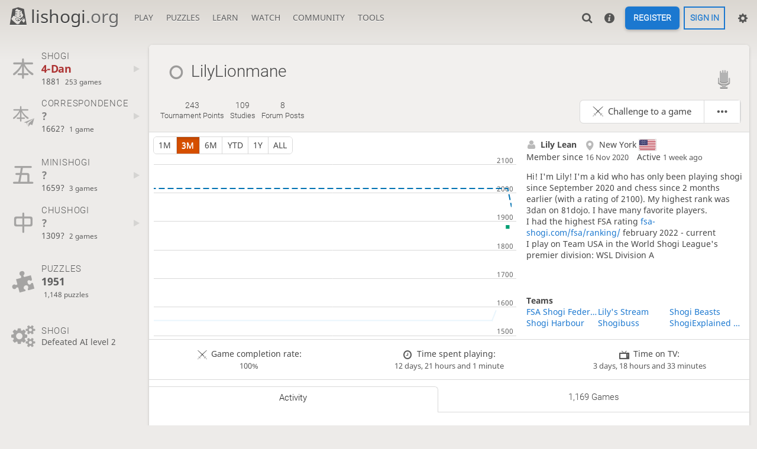

--- FILE ---
content_type: text/html; charset=UTF-8
request_url: https://lishogi.org/@/LilyLionmane
body_size: 6307
content:
<!DOCTYPE html><html lang="en" class="system"><!-- Lishogi is open source! See https://lishogi.org/source --><head><meta charset="utf-8"><meta name="viewport" content="width=device-width,initial-scale=1,viewport-fit=cover"><meta http-equiv="Content-Security-Policy" content="default-src 'self' https://lishogi1.org; connect-src 'self' https://lishogi1.org wss://socket1.lishogi.org https://insights.lishogi.ovh; style-src 'self' 'unsafe-inline' https://lishogi1.org; font-src 'self' lishogi1.org https://fonts.gstatic.com; frame-src 'self' https://lishogi1.org https://www.youtube.com; worker-src 'self' https://lishogi1.org blob:; img-src data: *; script-src 'nonce-bwBqy47J7BwzfZHMktC29Hes' 'self' https://lishogi1.org; base-uri 'none';"><meta name="theme-color" content="#dbd7d1" media="(prefers-color-scheme: light)">
      <meta name="theme-color" content="#2e2a24" media="(prefers-color-scheme: dark)"><title>LilyLionmane : Activity | lishogi.org</title><link href="https://lishogi1.org/assets/_pDWuOj/css/common.variables.min.css" type="text/css" rel="stylesheet" /><link href="https://lishogi1.org/assets/_pDWuOj/css/misc.site.min.css" type="text/css" rel="stylesheet" /><link id="piece-sprite" href="https://lishogi1.org/assets/_pDWuOj/piece-css/standard/ryoko_1kanji.css" type="text/css" rel="stylesheet" /><link href="https://lishogi1.org/assets/_pDWuOj/css/user.show.min.css" type="text/css" rel="stylesheet" /><meta content="LilyLionmane played 1169 games since Nov 16, 2020. Current Shogi rating: 1881." name="description" /><link rel="mask-icon" href="https://lishogi1.org/assets/logo/lishogi.svg" color="black" /><link rel="icon" type="image/png" href="https://lishogi1.org/assets/logo/lishogi-favicon-512.png" sizes="512x512"><link rel="icon" type="image/png" href="https://lishogi1.org/assets/logo/lishogi-favicon-256.png" sizes="256x256"><link rel="icon" type="image/png" href="https://lishogi1.org/assets/logo/lishogi-favicon-192.png" sizes="192x192"><link rel="icon" type="image/png" href="https://lishogi1.org/assets/logo/lishogi-favicon-128.png" sizes="128x128"><link rel="icon" type="image/png" href="https://lishogi1.org/assets/logo/lishogi-favicon-64.png" sizes="64x64"><link id="favicon" rel="icon" type="image/png" href="https://lishogi1.org/assets/logo/lishogi-favicon-32.png" sizes="32x32"><meta name="google" content="notranslate"><meta property="og:title" content="LilyLionmane (1881)" /><meta property="og:description" content="LilyLionmane played 1169 games since Nov 16, 2020. Current Shogi rating: 1881." /><meta property="og:url" content="https://lishogi.org/@/LilyLionmane" /><meta property="og:type" content="website" /><meta property="og:locale" content="en" /><meta property="og:site_name" content="lishogi.org" /><meta property="og:image" content="https://lishogi1.org/assets/logo/lishogi-tile-wide.png" /><meta name="twitter:card" content="summary" /><meta name="twitter:title" content="LilyLionmane (1881)" /><meta name="twitter:description" content="LilyLionmane played 1169 games since Nov 16, 2020. Current Shogi rating: 1881." /><meta name="twitter:image" content="https://lishogi1.org/assets/logo/lishogi-tile.png" /><link rel="preload" href="https://lishogi1.org/assets/_3yoT1X/icons/lishogi.woff2" as="font" type="font/woff2" crossorigin><link rel="preload" href="https://lishogi1.org/assets/_pDWuOj/images/boards/wood.png" as="image" ><link rel="manifest" href="/manifest.json"><meta name="twitter:site" content="@lishogi"><link rel="jslicense" href="/source"><link rel="canonical" href="https://lishogi.org/@/LilyLionmane" /><script nonce="bwBqy47J7BwzfZHMktC29Hes">window.lishogi={ready:new Promise(r=>document.addEventListener("DOMContentLoaded",r)),modulesData:{}}</script><script defer="defer" src="https://lishogi1.org/assets/_3yoT1X/vendors/jquery/jquery.min.js"></script><script defer="defer" src="https://lishogi1.org/assets/_3yoT1X/vendors/howler/howler.core.min.js"></script><script defer="defer" src="https://lishogi1.org/assets/_3yoT1X/vendors/jquery-powertip/jquery.powertip.min.js"></script><script defer="defer" src="https://lishogi1.org/assets/_pDWuOj/vendors/shogiground/shogiground.min.js"></script><script defer="defer" src="https://lishogi1.org/assets/_pDWuOj/i18n/core/en-GB.js"></script><script defer="defer" src="https://lishogi1.org/assets/_pDWuOj/js/lishogi.site.min.js"></script><script defer="defer" src="https://lishogi1.org/assets/_3yoT1X/vendors/infinite-scroll/infinite-scroll.pkgd.min.js"></script><script defer="defer" src="https://lishogi1.org/assets/_pDWuOj/js/lishogi.user.min.js"></script><script defer="defer" src="https://lishogi1.org/assets/_3yoT1X/js/lishogi.chart.min.js"></script><script defer="defer" src="https://lishogi1.org/assets/_pDWuOj/js/lishogi.chart.rating-history.min.js"></script><script nonce="bwBqy47J7BwzfZHMktC29Hes">window.lishogi.modulesData['chartRatingHistory']={"data":"[{\u0022name\u0022:\u0022realTime\u0022,\u0022points\u0022:[[2026,0,1,1881]]},{\u0022name\u0022:\u0022correspondence\u0022,\u0022points\u0022:[[2020,10,17,1662]]},{\u0022name\u0022:\u0022minishogi\u0022,\u0022points\u0022:[[2022,0,28,1425],[2023,3,22,1659]]},{\u0022name\u0022:\u0022chushogi\u0022,\u0022points\u0022:[[2023,6,27,1412],[2023,9,25,1309]]},{\u0022name\u0022:\u0022annanshogi\u0022,\u0022points\u0022:[]},{\u0022name\u0022:\u0022kyotoshogi\u0022,\u0022points\u0022:[]},{\u0022name\u0022:\u0022checkshogi\u0022,\u0022points\u0022:[]},{\u0022name\u0022:\u0022puzzle\u0022,\u0022points\u0022:[[2021,3,5,2269],[2021,3,6,2260],[2021,3,7,2146],[2021,3,9,2175],[2021,3,10,2371],[2021,3,11,2411],[2021,3,15,2351],[2021,3,17,2347],[2021,3,25,2331],[2021,4,7,2291],[2021,4,16,2299],[2021,4,19,2222],[2021,4,20,2194],[2021,6,8,2199],[2021,7,1,2185],[2021,8,10,2242],[2021,8,29,2180],[2021,9,26,2186],[2021,10,4,2227],[2021,11,26,2244],[2022,0,1,2230],[2022,1,2,2210],[2022,1,13,2233],[2022,1,14,2178],[2022,1,17,2122],[2022,2,4,2135],[2022,4,22,2118],[2022,6,9,2166],[2022,6,12,2155],[2022,6,13,2208],[2022,6,14,2228],[2022,6,21,2224],[2022,6,25,2234],[2022,7,16,2115],[2022,7,18,2093],[2022,7,20,2094],[2022,7,24,2145],[2022,9,8,2150],[2022,9,18,2136],[2022,9,29,2107],[2023,1,17,2109],[2023,6,26,2135],[2023,7,9,2139],[2023,8,2,2153],[2023,9,4,2147],[2023,9,7,2122],[2023,9,22,2136],[2023,9,23,2137],[2023,9,24,2128],[2023,9,25,2236],[2023,9,26,2172],[2023,10,7,2148],[2023,10,28,2127],[2023,11,24,2112],[2024,1,13,2119],[2024,1,19,2127],[2024,2,2,2157],[2024,2,10,2086],[2024,2,11,2089],[2024,4,9,2090],[2024,5,14,2044],[2025,0,1,2049],[2025,1,2,2019],[2025,1,9,2023],[2025,1,24,2056],[2025,5,18,2007],[2025,7,23,1914],[2025,8,28,1900],[2025,8,29,2016],[2026,0,2,1951]]},{\u0022name\u0022:\u0022ultraBullet\u0022,\u0022points\u0022:[[2020,10,26,1337],[2020,11,31,1248],[2021,0,10,1233],[2021,2,27,1228],[2022,0,28,1372],[2024,7,17,1371]]},{\u0022name\u0022:\u0022bullet\u0022,\u0022points\u0022:[[2020,10,19,1296],[2020,11,4,1291],[2020,11,24,1422],[2020,11,30,1352],[2021,0,17,1321],[2021,1,28,1318],[2021,4,20,1277],[2021,9,29,1276],[2021,11,5,1273],[2022,1,13,1421],[2022,6,9,1523],[2022,6,13,1536],[2022,7,18,1531],[2022,7,24,1529],[2022,9,29,1572],[2023,11,12,1594],[2024,6,28,1523],[2025,0,18,1518],[2025,1,9,1579],[2025,5,6,1525],[2025,7,2,1484],[2025,7,23,1555],[2025,8,15,1553],[2025,11,29,1588]]},{\u0022name\u0022:\u0022blitz\u0022,\u0022points\u0022:[[2020,10,19,1435],[2020,11,16,1301],[2021,0,16,1380],[2021,0,17,1376],[2021,0,18,1373],[2021,1,26,1446],[2021,10,6,1394],[2021,10,21,1500],[2021,11,5,1493],[2022,2,4,1482],[2022,2,16,1476],[2022,2,18,1471],[2022,6,13,1457],[2022,7,16,1544],[2022,7,18,1596],[2022,7,24,1606],[2023,10,14,1540],[2023,11,25,1608],[2024,0,5,1654],[2024,0,28,1674],[2024,0,31,1642],[2024,2,2,1667],[2024,2,9,1657],[2024,4,9,1722],[2024,6,28,1740],[2024,7,17,1775],[2025,0,15,1780],[2025,0,17,1791],[2025,0,18,1779],[2025,0,20,1794],[2025,0,25,1758],[2025,0,26,1752],[2025,1,2,1772],[2025,1,9,1787],[2025,1,11,1794],[2025,5,15,1819],[2025,8,15,1840]]},{\u0022name\u0022:\u0022rapid\u0022,\u0022points\u0022:[[2020,10,26,1662],[2020,10,30,1452],[2021,0,31,1434],[2021,2,11,1558],[2021,2,13,1533],[2021,3,3,1552],[2021,4,6,1581],[2021,4,13,1604],[2022,0,3,1643],[2022,0,28,1638],[2022,1,5,1746],[2022,1,8,1781],[2022,1,13,1783],[2022,1,17,1769],[2022,1,19,1757],[2022,2,5,1804],[2022,3,18,1863],[2022,6,11,1939],[2022,6,12,1945],[2022,7,16,1938],[2022,7,18,1924],[2022,7,24,1914],[2023,0,23,1917],[2023,1,17,1902],[2023,2,20,1920],[2023,3,22,1926],[2023,6,26,1952],[2023,7,9,1957],[2023,9,25,1990],[2023,9,26,1961],[2023,10,6,1972],[2023,10,7,1978],[2024,2,2,2018],[2024,3,7,2029],[2024,4,9,2029],[2024,5,9,1999],[2024,6,21,2004],[2025,0,15,2009],[2025,0,18,2016],[2025,0,26,2023],[2025,1,5,2024],[2025,1,9,2033],[2025,4,24,2061],[2025,6,21,2068],[2025,6,29,2084],[2025,7,1,2032]]},{\u0022name\u0022:\u0022classical\u0022,\u0022points\u0022:[[2021,9,30,1695],[2021,9,31,1530],[2021,10,21,1574],[2022,1,17,1637],[2022,4,27,1681],[2023,6,26,1761],[2023,9,25,1812],[2024,6,10,1795],[2024,8,25,1823],[2025,7,3,1829]]}]"}</script></head><body class="wood coords-out" data-vapid="BB3vkmDbeNp6QHrdhNQj+oEEL57ckNmmCinFCVvBrA53m/Q0hzPt33vHOsrgJnudl1Uqf0K33TBwyZBOT4A82Z4=" data-sound-set="shogi" data-clock-sound-set="system" data-socket-domains="socket1.lishogi.org" data-asset-url="https://lishogi1.org" data-asset-version="pDWuOj" data-theme="system" data-board-theme="wood" data-piece-set="ryoko_1kanji" data-chu-piece-set="ryoko_1kanji" data-kyo-piece-set="ryoko_1kanji" data-notation="0" data-color-name="0"><form id="blind-mode" action="/toggle-blind-mode" method="POST"><input type="hidden" name="enable" value="1"><input type="hidden" name="redirect" value="/@/LilyLionmane"><button type="submit">Accessibility: Enable blind mode</button></form><header id="top"><div class="site-title-nav">
<input type="checkbox" id="tn-tg" class="topnav-toggle fullscreen-toggle" aria-label="Navigation">
<label for="tn-tg" class="fullscreen-mask"></label>
<label for="tn-tg" class="hbg"><span class="hbg__in"></span></label><div class="site-title" title="lishogi.org"><a href="/"><i class="site-icon" data-icon=""></i>lishogi<span>.org</span></a></div><nav id="topnav" class="hover"><section><a href="/"><span class="play">Play</span><span class="home">lishogi.org</span></a><div role="group"><a href="/?any#hook">Create a game</a><a href="/tournament">Tournaments</a><a href="/simul">Simultaneous exhibitions</a></div></section><section><a href="/training">Puzzles</a><div role="group"><a href="/training">Puzzles</a><a href="/training/dashboard/30">Puzzle dashboard</a><a href="/training/tsume">Tsume</a></div></section><section><a href="/learn">Learn</a><div role="group"><a href="/learn">Shogi basics</a><a href="/training/coordinate">Coordinates</a><a href="/study">Study</a><a href="/coach">Coaches</a><a href="/variant">Variants</a></div></section><section><a href="/tv">Watch</a><div role="group"><a href="/tv">Lishogi TV</a><a href="/games">Current games</a><a href="/streamer">Streamers</a></div></section><section><a href="/player">Community</a><div role="group"><a href="/player">Players</a><a href="/player/bots">Bots</a><a href="/team">Teams</a><a href="/chat-room">Chat room</a><a href="/forum">Forum</a><a href="/blog">Blog</a></div></section><section><a href="/analysis">Tools</a><div role="group"><a href="/analysis">Analysis board</a><a href="/editor">Board editor</a><a href="/paste">Import game</a><a href="/games/search">Advanced search</a></div></section></nav></div><div class="site-buttons"><div id="clinput"><a class="link"><span data-icon=""></span></a><input id="lishogi-clinput" spellcheck="false" autocomplete="false" aria-label="Search" placeholder="Search" /></div><a class="link" href="/new-player"><span data-icon=""></span></a><div class="signin-signup"><a href="/signup" class="signup button">Register</a><a href="/login?referrer=/@/LilyLionmane" class="signin button">Sign in</a></div><div class="dasher"><a class="toggle link anon"><span title="Preferences" data-icon=""></span></a><div id="dasher_app" class="dropdown"></div></div></div></header><div id="main-wrap"><main class="page-menu" data-username="LilyLionmane"><aside class="page-menu__menu"><div class="side sub-ratings"><a data-icon="" class="perf-item" href="/@/LilyLionmane/perf/realTime"><div><h3>Shogi</h3><strong class="perf-rank"><span class="rank-tag r-4-Dan">4-Dan&nbsp;</span></strong><div class="perf-meta"><rating><span class="perf-rating"><span class="perf-rating-int">1881</span> </span></rating><span class="perf-cnt">253 games</span></div></div><i data-icon=""></i></a><a data-icon="" class="perf-item" href="/@/LilyLionmane/perf/correspondence"><div><h3>Correspondence</h3><strong class="perf-rank"><span class="rank-tag unknown">?&nbsp;</span></strong><div class="perf-meta"><rating><span class="perf-rating"><span class="perf-rating-int">1662?</span> </span></rating><span class="perf-cnt">1 game</span></div></div><i data-icon=""></i></a><br /><a data-icon="" class="perf-item" href="/@/LilyLionmane/perf/minishogi"><div><h3>Minishogi</h3><strong class="perf-rank"><span class="rank-tag unknown">?&nbsp;</span></strong><div class="perf-meta"><rating><span class="perf-rating"><span class="perf-rating-int">1659?</span> </span></rating><span class="perf-cnt">3 games</span></div></div><i data-icon=""></i></a><a data-icon="" class="perf-item" href="/@/LilyLionmane/perf/chushogi"><div><h3>Chushogi</h3><strong class="perf-rank"><span class="rank-tag unknown">?&nbsp;</span></strong><div class="perf-meta"><rating><span class="perf-rating"><span class="perf-rating-int">1309?</span> </span></rating><span class="perf-cnt">2 games</span></div></div><i data-icon=""></i></a><br /><a data-icon="" class="perf-item perf-puzzle"><div><h3>Puzzles</h3><div class="perf-meta"><rating><span class="perf-rating"><span class="perf-rating-int">1951</span> </span></rating><span class="perf-cnt">1,148 puzzles</span></div></div></a><br /><div data-icon="" class="perf-item ai-level ai-level-2"><span><h3>Shogi</h3><div class="ai-level">Defeated AI level 2</div></span></div></div></aside><div class="page-menu__content box user-show"><div class="box__top user-show__header"><h1><span class="offline user-link" data-href="/@/LilyLionmane"><i class="line"></i>LilyLionmane</span></h1><div class="trophies"><a href="/streamer/LilyLionmane" class="trophy award icon3d streamer" title="Lishogi streamer" aria-label="Lishogi streamer"></a></div></div><div class="user-show__sub-header"><div class="number-menu"><a href="/tournament/of-player/recent?name=LilyLionmane" class="nm-item tournament_stats" data-toints="243"><strong>243</strong><br />tournament points</a><a href="/study/by/LilyLionmane" class="nm-item"><strong>109</strong><br />studies</a><a class="nm-item" href="/forum/search?text=user%3ALilyLionmane"><strong>8</strong><br />forum posts</a></div><div class="user-actions btn-rack"><a href="/?user=lilylionmane#friend" class="btn-rack__btn text" data-icon="">Challenge to a game</a><a class="btn-rack__btn click-menu-open" data-icon=""></a><div class="none click-menu"><a href="/inbox/lilylionmane" data-icon="">Compose message</a><a class="relation-button" href="/rel/block/lilylionmane" data-icon="">Block</a><a href="/@/LilyLionmane/tv" data-icon="">Watch games</a></div></div></div><div class="note-zone"><form method="post" action="/@/LilyLionmane/note?note"><textarea name="text" placeholder="Write a private note about this user"></textarea><input type="hidden" name="mod" value="false" /><button type="submit" class="button">Send</button></form><div>No note yet</div></div><div id="us_profile"><div class="rating-history-container"><div class="time-selector-buttons btn-rack"></div><div class="spinner"><svg viewBox="-2.5 -2.5 45 55" xmlns="http://www.w3.org/2000/svg">
  <path d="M 20 0 L 33 4 L 40 50 L 0 50 L 7 4 Z"
    style="fill:none;stroke-width:2.5;stroke-opacity:1;" />
</svg></div><div class="chart-container"><canvas class="rating-history"></canvas></div></div><div class="profile-side"><div class="user-infos"><div class="ps-personal"><strong class="name text" data-icon="">Lily Lean</strong><span class="location text" data-icon="">New York</span><span class="country"><img class="flag" src="https://lishogi1.org/assets/images/flags/US.svg" /></span></div><div class="profile-times"><p class="thin text">Member since <time>16 Nov 2020</time></p><p class="thin text">Active <time class="timeago" datetime="2026-01-13T04:03:45.487Z">&nbsp;</time></p></div><p class="bio">Hi! I&#39;m Lily! I&#39;m a kid who has only been playing shogi since September 2020 and chess since 2 months earlier (with a rating of 2100). My highest rank was 3dan on 81dojo. I have many favorite players.<br> I had the highest FSA rating <a rel="nofollow noopener noreferrer" href="https://fsa-shogi.com/fsa/ranking/" target="_blank">fsa-shogi.com/fsa/ranking/</a> february 2022 - current<br> I play on Team USA in the World Shogi League&#39;s premier division: WSL Division A</p><div class="teams"><div class="title text">Teams</div><a href="/team/fsa-shogi-federation-of-the-americas">FSA Shogi Federation of the Americas</a><a href="/team/lilys-stream">Lily's Stream</a><a href="/team/shogi-beasts">Shogi Beasts</a><a href="/team/shogi-harbour">Shogi Harbour</a><a href="/team/shogibuss">Shogibuss</a><a href="/team/shogiexplained-study-group">ShogiExplained Study Group</a></div></div></div></div><div class="stats"><div class="stats_badge text" data-icon="">Game completion rate: <time>100%</time></div><div class="stats_badge text" data-icon="">Time spent playing: <time>12 days, 21 hours and 1 minute</time></div><div class="stats_badge text" data-icon="">Time on TV: <time>3 days, 18 hours and 33 minutes</time></div></div><div class="angles number-menu number-menu--tabs menu-box-pop"><a data-tab="activity" class="nm-item to-activity active" href="/@/LilyLionmane">Activity</a><a data-tab="games" class="nm-item to-games" href="/@/LilyLionmane/all">1,169 games</a></div><div class="angle-content"><div class="activity"><section><h2><time datetime="2026-01-12T00:00:00.000Z">12 Jan 2026</time></h2><div class="entries"><div class="entry"><i data-icon=""></i><score><win><strong>1</strong> win</win></score><div>Played 1 Shogi game</div></div></div></section></div></div></div></main></div><a id="reconnecting" class="link text" data-icon=""></a></body></html>

--- FILE ---
content_type: application/javascript
request_url: https://lishogi1.org/assets/_3yoT1X/js/lishogi.chart.min.js
body_size: 82436
content:
"use strict";(()=>{var yr=Object.create;var Os=Object.defineProperty,vr=Object.defineProperties,Mr=Object.getOwnPropertyDescriptor,kr=Object.getOwnPropertyDescriptors,wr=Object.getOwnPropertyNames,Xn=Object.getOwnPropertySymbols,Sr=Object.getPrototypeOf,Kn=Object.prototype.hasOwnProperty,Dr=Object.prototype.propertyIsEnumerable;var Ps=(i,t,e)=>t in i?Os(i,t,{enumerable:!0,configurable:!0,writable:!0,value:e}):i[t]=e,_i=(i,t)=>{for(var e in t||(t={}))Kn.call(t,e)&&Ps(i,e,t[e]);if(Xn)for(var e of Xn(t))Dr.call(t,e)&&Ps(i,e,t[e]);return i},yi=(i,t)=>vr(i,kr(t));var xe=(i,t)=>()=>(t||i((t={exports:{}}).exports,t),t.exports);var Pr=(i,t,e,s)=>{if(t&&typeof t=="object"||typeof t=="function")for(let n of wr(t))!Kn.call(i,n)&&n!==e&&Os(i,n,{get:()=>t[n],enumerable:!(s=Mr(t,n))||s.enumerable});return i};var _e=(i,t,e)=>(e=i!=null?yr(Sr(i)):{},Pr(t||!i||!i.__esModule?Os(e,"default",{value:i,enumerable:!0}):e,i));var T=(i,t,e)=>Ps(i,typeof t!="symbol"?t+"":t,e);var cr=xe((En,Fn)=>{(function(i,t){typeof En=="object"&&typeof Fn!="undefined"?Fn.exports=t():typeof define=="function"&&define.amd?define(t):(i=typeof globalThis!="undefined"?globalThis:i||self).dayjs=t()})(En,(function(){"use strict";var i=1e3,t=6e4,e=36e5,s="millisecond",n="second",o="minute",a="hour",r="day",l="week",c="month",h="quarter",d="year",u="date",f="Invalid Date",g=/^(\d{4})[-/]?(\d{1,2})?[-/]?(\d{0,2})[Tt\s]*(\d{1,2})?:?(\d{1,2})?:?(\d{1,2})?[.:]?(\d+)?$/,p=/\[([^\]]+)]|Y{1,4}|M{1,4}|D{1,2}|d{1,4}|H{1,2}|h{1,2}|a|A|m{1,2}|s{1,2}|Z{1,2}|SSS/g,m={name:"en",weekdays:"Sunday_Monday_Tuesday_Wednesday_Thursday_Friday_Saturday".split("_"),months:"January_February_March_April_May_June_July_August_September_October_November_December".split("_"),ordinal:function(A){var P=["th","st","nd","rd"],w=A%100;return"["+A+(P[(w-20)%10]||P[w]||P[0])+"]"}},b=function(A,P,w){var C=String(A);return!C||C.length>=P?A:""+Array(P+1-C.length).join(w)+A},x={s:b,z:function(A){var P=-A.utcOffset(),w=Math.abs(P),C=Math.floor(w/60),k=w%60;return(P<=0?"+":"-")+b(C,2,"0")+":"+b(k,2,"0")},m:function A(P,w){if(P.date()<w.date())return-A(w,P);var C=12*(w.year()-P.year())+(w.month()-P.month()),k=P.clone().add(C,c),L=w-k<0,R=P.clone().add(C+(L?-1:1),c);return+(-(C+(w-k)/(L?k-R:R-k))||0)},a:function(A){return A<0?Math.ceil(A)||0:Math.floor(A)},p:function(A){return{M:c,y:d,w:l,d:r,D:u,h:a,m:o,s:n,ms:s,Q:h}[A]||String(A||"").toLowerCase().replace(/s$/,"")},u:function(A){return A===void 0}},y="en",v={};v[y]=m;var _="$isDayjsObject",S=function(A){return A instanceof E||!(!A||!A[_])},D=function A(P,w,C){var k;if(!P)return y;if(typeof P=="string"){var L=P.toLowerCase();v[L]&&(k=L),w&&(v[L]=w,k=L);var R=P.split("-");if(!k&&R.length>1)return A(R[0])}else{var I=P.name;v[I]=P,k=I}return!C&&k&&(y=k),k||!C&&y},M=function(A,P){if(S(A))return A.clone();var w=typeof P=="object"?P:{};return w.date=A,w.args=arguments,new E(w)},O=x;O.l=D,O.i=S,O.w=function(A,P){return M(A,{locale:P.$L,utc:P.$u,x:P.$x,$offset:P.$offset})};var E=(function(){function A(w){this.$L=D(w.locale,null,!0),this.parse(w),this.$x=this.$x||w.x||{},this[_]=!0}var P=A.prototype;return P.parse=function(w){this.$d=(function(C){var k=C.date,L=C.utc;if(k===null)return new Date(NaN);if(O.u(k))return new Date;if(k instanceof Date)return new Date(k);if(typeof k=="string"&&!/Z$/i.test(k)){var R=k.match(g);if(R){var I=R[2]-1||0,N=(R[7]||"0").substring(0,3);return L?new Date(Date.UTC(R[1],I,R[3]||1,R[4]||0,R[5]||0,R[6]||0,N)):new Date(R[1],I,R[3]||1,R[4]||0,R[5]||0,R[6]||0,N)}}return new Date(k)})(w),this.init()},P.init=function(){var w=this.$d;this.$y=w.getFullYear(),this.$M=w.getMonth(),this.$D=w.getDate(),this.$W=w.getDay(),this.$H=w.getHours(),this.$m=w.getMinutes(),this.$s=w.getSeconds(),this.$ms=w.getMilliseconds()},P.$utils=function(){return O},P.isValid=function(){return this.$d.toString()!==f},P.isSame=function(w,C){var k=M(w);return this.startOf(C)<=k&&k<=this.endOf(C)},P.isAfter=function(w,C){return M(w)<this.startOf(C)},P.isBefore=function(w,C){return this.endOf(C)<M(w)},P.$g=function(w,C,k){return O.u(w)?this[C]:this.set(k,w)},P.unix=function(){return Math.floor(this.valueOf()/1e3)},P.valueOf=function(){return this.$d.getTime()},P.startOf=function(w,C){var k=this,L=!!O.u(C)||C,R=O.p(w),I=function(Dt,ot){var _t=O.w(k.$u?Date.UTC(k.$y,ot,Dt):new Date(k.$y,ot,Dt),k);return L?_t:_t.endOf(r)},N=function(Dt,ot){return O.w(k.toDate()[Dt].apply(k.toDate("s"),(L?[0,0,0,0]:[23,59,59,999]).slice(ot)),k)},j=this.$W,q=this.$M,Q=this.$D,at="set"+(this.$u?"UTC":"");switch(R){case d:return L?I(1,0):I(31,11);case c:return L?I(1,q):I(0,q+1);case l:var lt=this.$locale().weekStart||0,ct=(j<lt?j+7:j)-lt;return I(L?Q-ct:Q+(6-ct),q);case r:case u:return N(at+"Hours",0);case a:return N(at+"Minutes",1);case o:return N(at+"Seconds",2);case n:return N(at+"Milliseconds",3);default:return this.clone()}},P.endOf=function(w){return this.startOf(w,!1)},P.$set=function(w,C){var k,L=O.p(w),R="set"+(this.$u?"UTC":""),I=(k={},k[r]=R+"Date",k[u]=R+"Date",k[c]=R+"Month",k[d]=R+"FullYear",k[a]=R+"Hours",k[o]=R+"Minutes",k[n]=R+"Seconds",k[s]=R+"Milliseconds",k)[L],N=L===r?this.$D+(C-this.$W):C;if(L===c||L===d){var j=this.clone().set(u,1);j.$d[I](N),j.init(),this.$d=j.set(u,Math.min(this.$D,j.daysInMonth())).$d}else I&&this.$d[I](N);return this.init(),this},P.set=function(w,C){return this.clone().$set(w,C)},P.get=function(w){return this[O.p(w)]()},P.add=function(w,C){var k,L=this;w=Number(w);var R=O.p(C),I=function(q){var Q=M(L);return O.w(Q.date(Q.date()+Math.round(q*w)),L)};if(R===c)return this.set(c,this.$M+w);if(R===d)return this.set(d,this.$y+w);if(R===r)return I(1);if(R===l)return I(7);var N=(k={},k[o]=t,k[a]=e,k[n]=i,k)[R]||1,j=this.$d.getTime()+w*N;return O.w(j,this)},P.subtract=function(w,C){return this.add(-1*w,C)},P.format=function(w){var C=this,k=this.$locale();if(!this.isValid())return k.invalidDate||f;var L=w||"YYYY-MM-DDTHH:mm:ssZ",R=O.z(this),I=this.$H,N=this.$m,j=this.$M,q=k.weekdays,Q=k.months,at=k.meridiem,lt=function(ot,_t,It,Ut){return ot&&(ot[_t]||ot(C,L))||It[_t].slice(0,Ut)},ct=function(ot){return O.s(I%12||12,ot,"0")},Dt=at||function(ot,_t,It){var Ut=ot<12?"AM":"PM";return It?Ut.toLowerCase():Ut};return L.replace(p,(function(ot,_t){return _t||(function(It){switch(It){case"YY":return String(C.$y).slice(-2);case"YYYY":return O.s(C.$y,4,"0");case"M":return j+1;case"MM":return O.s(j+1,2,"0");case"MMM":return lt(k.monthsShort,j,Q,3);case"MMMM":return lt(Q,j);case"D":return C.$D;case"DD":return O.s(C.$D,2,"0");case"d":return String(C.$W);case"dd":return lt(k.weekdaysMin,C.$W,q,2);case"ddd":return lt(k.weekdaysShort,C.$W,q,3);case"dddd":return q[C.$W];case"H":return String(I);case"HH":return O.s(I,2,"0");case"h":return ct(1);case"hh":return ct(2);case"a":return Dt(I,N,!0);case"A":return Dt(I,N,!1);case"m":return String(N);case"mm":return O.s(N,2,"0");case"s":return String(C.$s);case"ss":return O.s(C.$s,2,"0");case"SSS":return O.s(C.$ms,3,"0");case"Z":return R}return null})(ot)||R.replace(":","")}))},P.utcOffset=function(){return 15*-Math.round(this.$d.getTimezoneOffset()/15)},P.diff=function(w,C,k){var L,R=this,I=O.p(C),N=M(w),j=(N.utcOffset()-this.utcOffset())*t,q=this-N,Q=function(){return O.m(R,N)};switch(I){case d:L=Q()/12;break;case c:L=Q();break;case h:L=Q()/3;break;case l:L=(q-j)/6048e5;break;case r:L=(q-j)/864e5;break;case a:L=q/e;break;case o:L=q/t;break;case n:L=q/i;break;default:L=q}return k?L:O.a(L)},P.daysInMonth=function(){return this.endOf(c).$D},P.$locale=function(){return v[this.$L]},P.locale=function(w,C){if(!w)return this.$L;var k=this.clone(),L=D(w,C,!0);return L&&(k.$L=L),k},P.clone=function(){return O.w(this.$d,this)},P.toDate=function(){return new Date(this.valueOf())},P.toJSON=function(){return this.isValid()?this.toISOString():null},P.toISOString=function(){return this.$d.toISOString()},P.toString=function(){return this.$d.toUTCString()},A})(),F=E.prototype;return M.prototype=F,[["$ms",s],["$s",n],["$m",o],["$H",a],["$W",r],["$M",c],["$y",d],["$D",u]].forEach((function(A){F[A[1]]=function(P){return this.$g(P,A[0],A[1])}})),M.extend=function(A,P){return A.$i||(A(P,E,M),A.$i=!0),M},M.locale=D,M.isDayjs=S,M.unix=function(A){return M(1e3*A)},M.en=v[y],M.Ls=v,M.p={},M}))});var hr=xe((zn,Bn)=>{(function(i,t){typeof zn=="object"&&typeof Bn!="undefined"?Bn.exports=t():typeof define=="function"&&define.amd?define(t):(i=typeof globalThis!="undefined"?globalThis:i||self).dayjs_plugin_customParseFormat=t()})(zn,(function(){"use strict";var i={LTS:"h:mm:ss A",LT:"h:mm A",L:"MM/DD/YYYY",LL:"MMMM D, YYYY",LLL:"MMMM D, YYYY h:mm A",LLLL:"dddd, MMMM D, YYYY h:mm A"},t=/(\[[^[]*\])|([-_:/.,()\s]+)|(A|a|Q|YYYY|YY?|ww?|MM?M?M?|Do|DD?|hh?|HH?|mm?|ss?|S{1,3}|z|ZZ?)/g,e=/\d/,s=/\d\d/,n=/\d\d?/,o=/\d*[^-_:/,()\s\d]+/,a={},r=function(g){return(g=+g)+(g>68?1900:2e3)},l=function(g){return function(p){this[g]=+p}},c=[/[+-]\d\d:?(\d\d)?|Z/,function(g){(this.zone||(this.zone={})).offset=(function(p){if(!p||p==="Z")return 0;var m=p.match(/([+-]|\d\d)/g),b=60*m[1]+(+m[2]||0);return b===0?0:m[0]==="+"?-b:b})(g)}],h=function(g){var p=a[g];return p&&(p.indexOf?p:p.s.concat(p.f))},d=function(g,p){var m,b=a.meridiem;if(b){for(var x=1;x<=24;x+=1)if(g.indexOf(b(x,0,p))>-1){m=x>12;break}}else m=g===(p?"pm":"PM");return m},u={A:[o,function(g){this.afternoon=d(g,!1)}],a:[o,function(g){this.afternoon=d(g,!0)}],Q:[e,function(g){this.month=3*(g-1)+1}],S:[e,function(g){this.milliseconds=100*+g}],SS:[s,function(g){this.milliseconds=10*+g}],SSS:[/\d{3}/,function(g){this.milliseconds=+g}],s:[n,l("seconds")],ss:[n,l("seconds")],m:[n,l("minutes")],mm:[n,l("minutes")],H:[n,l("hours")],h:[n,l("hours")],HH:[n,l("hours")],hh:[n,l("hours")],D:[n,l("day")],DD:[s,l("day")],Do:[o,function(g){var p=a.ordinal,m=g.match(/\d+/);if(this.day=m[0],p)for(var b=1;b<=31;b+=1)p(b).replace(/\[|\]/g,"")===g&&(this.day=b)}],w:[n,l("week")],ww:[s,l("week")],M:[n,l("month")],MM:[s,l("month")],MMM:[o,function(g){var p=h("months"),m=(h("monthsShort")||p.map((function(b){return b.slice(0,3)}))).indexOf(g)+1;if(m<1)throw new Error;this.month=m%12||m}],MMMM:[o,function(g){var p=h("months").indexOf(g)+1;if(p<1)throw new Error;this.month=p%12||p}],Y:[/[+-]?\d+/,l("year")],YY:[s,function(g){this.year=r(g)}],YYYY:[/\d{4}/,l("year")],Z:c,ZZ:c};function f(g){var p,m;p=g,m=a&&a.formats;for(var b=(g=p.replace(/(\[[^\]]+])|(LTS?|l{1,4}|L{1,4})/g,(function(M,O,E){var F=E&&E.toUpperCase();return O||m[E]||i[E]||m[F].replace(/(\[[^\]]+])|(MMMM|MM|DD|dddd)/g,(function(A,P,w){return P||w.slice(1)}))}))).match(t),x=b.length,y=0;y<x;y+=1){var v=b[y],_=u[v],S=_&&_[0],D=_&&_[1];b[y]=D?{regex:S,parser:D}:v.replace(/^\[|\]$/g,"")}return function(M){for(var O={},E=0,F=0;E<x;E+=1){var A=b[E];if(typeof A=="string")F+=A.length;else{var P=A.regex,w=A.parser,C=M.slice(F),k=P.exec(C)[0];w.call(O,k),M=M.replace(k,"")}}return(function(L){var R=L.afternoon;if(R!==void 0){var I=L.hours;R?I<12&&(L.hours+=12):I===12&&(L.hours=0),delete L.afternoon}})(O),O}}return function(g,p,m){m.p.customParseFormat=!0,g&&g.parseTwoDigitYear&&(r=g.parseTwoDigitYear);var b=p.prototype,x=b.parse;b.parse=function(y){var v=y.date,_=y.utc,S=y.args;this.$u=_;var D=S[1];if(typeof D=="string"){var M=S[2]===!0,O=S[3]===!0,E=M||O,F=S[2];O&&(F=S[2]),a=this.$locale(),!M&&F&&(a=m.Ls[F]),this.$d=(function(C,k,L,R){try{if(["x","X"].indexOf(k)>-1)return new Date((k==="X"?1e3:1)*C);var I=f(k)(C),N=I.year,j=I.month,q=I.day,Q=I.hours,at=I.minutes,lt=I.seconds,ct=I.milliseconds,Dt=I.zone,ot=I.week,_t=new Date,It=q||(N||j?1:_t.getDate()),Ut=N||_t.getFullYear(),bi=0;N&&!j||(bi=j>0?j-1:_t.getMonth());var xi,ks=Q||0,ws=at||0,Ss=lt||0,Ds=ct||0;return Dt?new Date(Date.UTC(Ut,bi,It,ks,ws,Ss,Ds+60*Dt.offset*1e3)):L?new Date(Date.UTC(Ut,bi,It,ks,ws,Ss,Ds)):(xi=new Date(Ut,bi,It,ks,ws,Ss,Ds),ot&&(xi=R(xi).week(ot).toDate()),xi)}catch(_u){return new Date("")}})(v,D,_,m),this.init(),F&&F!==!0&&(this.$L=this.locale(F).$L),E&&v!=this.format(D)&&(this.$d=new Date("")),a={}}else if(D instanceof Array)for(var A=D.length,P=1;P<=A;P+=1){S[1]=D[P-1];var w=m.apply(this,S);if(w.isValid()){this.$d=w.$d,this.$L=w.$L,this.init();break}P===A&&(this.$d=new Date(""))}else x.call(this,y)}}}))});var dr=xe((Wn,$n)=>{(function(i,t){typeof Wn=="object"&&typeof $n!="undefined"?$n.exports=t():typeof define=="function"&&define.amd?define(t):(i=typeof globalThis!="undefined"?globalThis:i||self).dayjs_plugin_advancedFormat=t()})(Wn,(function(){"use strict";return function(i,t){var e=t.prototype,s=e.format;e.format=function(n){var o=this,a=this.$locale();if(!this.isValid())return s.bind(this)(n);var r=this.$utils(),l=(n||"YYYY-MM-DDTHH:mm:ssZ").replace(/\[([^\]]+)]|Q|wo|ww|w|WW|W|zzz|z|gggg|GGGG|Do|X|x|k{1,2}|S/g,(function(c){switch(c){case"Q":return Math.ceil((o.$M+1)/3);case"Do":return a.ordinal(o.$D);case"gggg":return o.weekYear();case"GGGG":return o.isoWeekYear();case"wo":return a.ordinal(o.week(),"W");case"w":case"ww":return r.s(o.week(),c==="w"?1:2,"0");case"W":case"WW":return r.s(o.isoWeek(),c==="W"?1:2,"0");case"k":case"kk":return r.s(String(o.$H===0?24:o.$H),c==="k"?1:2,"0");case"X":return Math.floor(o.$d.getTime()/1e3);case"x":return o.$d.getTime();case"z":return"["+o.offsetName()+"]";case"zzz":return"["+o.offsetName("long")+"]";default:return c}}));return s.bind(this)(l)}}}))});var ur=xe((Vn,Nn)=>{(function(i,t){typeof Vn=="object"&&typeof Nn!="undefined"?Nn.exports=t():typeof define=="function"&&define.amd?define(t):(i=typeof globalThis!="undefined"?globalThis:i||self).dayjs_plugin_quarterOfYear=t()})(Vn,(function(){"use strict";var i="month",t="quarter";return function(e,s){var n=s.prototype;n.quarter=function(r){return this.$utils().u(r)?Math.ceil((this.month()+1)/3):this.month(this.month()%3+3*(r-1))};var o=n.add;n.add=function(r,l){return r=Number(r),this.$utils().p(l)===t?this.add(3*r,i):o.bind(this)(r,l)};var a=n.startOf;n.startOf=function(r,l){var c=this.$utils(),h=!!c.u(l)||l;if(c.p(r)===t){var d=this.quarter()-1;return h?this.month(3*d).startOf(i).startOf("day"):this.month(3*d+2).endOf(i).endOf("day")}return a.bind(this)(r,l)}}}))});var fr=xe((Hn,jn)=>{(function(i,t){typeof Hn=="object"&&typeof jn!="undefined"?jn.exports=t():typeof define=="function"&&define.amd?define(t):(i=typeof globalThis!="undefined"?globalThis:i||self).dayjs_plugin_localizedFormat=t()})(Hn,(function(){"use strict";var i={LTS:"h:mm:ss A",LT:"h:mm A",L:"MM/DD/YYYY",LL:"MMMM D, YYYY",LLL:"MMMM D, YYYY h:mm A",LLLL:"dddd, MMMM D, YYYY h:mm A"};return function(t,e,s){var n=e.prototype,o=n.format;s.en.formats=i,n.format=function(a){a===void 0&&(a="YYYY-MM-DDTHH:mm:ssZ");var r=this.$locale().formats,l=(function(c,h){return c.replace(/(\[[^\]]+])|(LTS?|l{1,4}|L{1,4})/g,(function(d,u,f){var g=f&&f.toUpperCase();return u||h[f]||i[f]||h[g].replace(/(\[[^\]]+])|(MMMM|MM|DD|dddd)/g,(function(p,m,b){return m||b.slice(1)}))}))})(a,r===void 0?{}:r);return o.call(this,l)}}}))});var gr=xe((Yn,Un)=>{(function(i,t){typeof Yn=="object"&&typeof Un!="undefined"?Un.exports=t():typeof define=="function"&&define.amd?define(t):(i=typeof globalThis!="undefined"?globalThis:i||self).dayjs_plugin_isoWeek=t()})(Yn,(function(){"use strict";var i="day";return function(t,e,s){var n=function(r){return r.add(4-r.isoWeekday(),i)},o=e.prototype;o.isoWeekYear=function(){return n(this).year()},o.isoWeek=function(r){if(!this.$utils().u(r))return this.add(7*(r-this.isoWeek()),i);var l,c,h,d,u=n(this),f=(l=this.isoWeekYear(),c=this.$u,h=(c?s.utc:s)().year(l).startOf("year"),d=4-h.isoWeekday(),h.isoWeekday()>4&&(d+=7),h.add(d,i));return u.diff(f,"week")+1},o.isoWeekday=function(r){return this.$utils().u(r)?this.day()||7:this.day(this.day()%7?r:r-7)};var a=o.startOf;o.startOf=function(r,l){var c=this.$utils(),h=!!c.u(l)||l;return c.p(r)==="isoweek"?h?this.date(this.date()-(this.isoWeekday()-1)).startOf("day"):this.date(this.date()-1-(this.isoWeekday()-1)+7).endOf("day"):a.bind(this)(r,l)}}}))});function Fe(i){return i+.5|0}var Xt=(i,t,e)=>Math.max(Math.min(i,e),t);function Ie(i){return Xt(Fe(i*2.55),0,255)}function Kt(i){return Xt(Fe(i*255),0,255)}function Et(i){return Xt(Fe(i/2.55)/100,0,1)}function qn(i){return Xt(Fe(i*100),0,100)}var yt={0:0,1:1,2:2,3:3,4:4,5:5,6:6,7:7,8:8,9:9,A:10,B:11,C:12,D:13,E:14,F:15,a:10,b:11,c:12,d:13,e:14,f:15},Cs=[..."0123456789ABCDEF"],Or=i=>Cs[i&15],Ar=i=>Cs[(i&240)>>4]+Cs[i&15],vi=i=>(i&240)>>4===(i&15),Cr=i=>vi(i.r)&&vi(i.g)&&vi(i.b)&&vi(i.a);function Tr(i){var t=i.length,e;return i[0]==="#"&&(t===4||t===5?e={r:255&yt[i[1]]*17,g:255&yt[i[2]]*17,b:255&yt[i[3]]*17,a:t===5?yt[i[4]]*17:255}:(t===7||t===9)&&(e={r:yt[i[1]]<<4|yt[i[2]],g:yt[i[3]]<<4|yt[i[4]],b:yt[i[5]]<<4|yt[i[6]],a:t===9?yt[i[7]]<<4|yt[i[8]]:255})),e}var Lr=(i,t)=>i<255?t(i):"";function Rr(i){var t=Cr(i)?Or:Ar;return i?"#"+t(i.r)+t(i.g)+t(i.b)+Lr(i.a,t):void 0}var Ir=/^(hsla?|hwb|hsv)\(\s*([-+.e\d]+)(?:deg)?[\s,]+([-+.e\d]+)%[\s,]+([-+.e\d]+)%(?:[\s,]+([-+.e\d]+)(%)?)?\s*\)$/;function Qn(i,t,e){let s=t*Math.min(e,1-e),n=(o,a=(o+i/30)%12)=>e-s*Math.max(Math.min(a-3,9-a,1),-1);return[n(0),n(8),n(4)]}function Er(i,t,e){let s=(n,o=(n+i/60)%6)=>e-e*t*Math.max(Math.min(o,4-o,1),0);return[s(5),s(3),s(1)]}function Fr(i,t,e){let s=Qn(i,1,.5),n;for(t+e>1&&(n=1/(t+e),t*=n,e*=n),n=0;n<3;n++)s[n]*=1-t-e,s[n]+=t;return s}function zr(i,t,e,s,n){return i===n?(t-e)/s+(t<e?6:0):t===n?(e-i)/s+2:(i-t)/s+4}function Ts(i){let e=i.r/255,s=i.g/255,n=i.b/255,o=Math.max(e,s,n),a=Math.min(e,s,n),r=(o+a)/2,l,c,h;return o!==a&&(h=o-a,c=r>.5?h/(2-o-a):h/(o+a),l=zr(e,s,n,h,o),l=l*60+.5),[l|0,c||0,r]}function Ls(i,t,e,s){return(Array.isArray(t)?i(t[0],t[1],t[2]):i(t,e,s)).map(Kt)}function Rs(i,t,e){return Ls(Qn,i,t,e)}function Br(i,t,e){return Ls(Fr,i,t,e)}function Wr(i,t,e){return Ls(Er,i,t,e)}function to(i){return(i%360+360)%360}function $r(i){let t=Ir.exec(i),e=255,s;if(!t)return;t[5]!==s&&(e=t[6]?Ie(+t[5]):Kt(+t[5]));let n=to(+t[2]),o=+t[3]/100,a=+t[4]/100;return t[1]==="hwb"?s=Br(n,o,a):t[1]==="hsv"?s=Wr(n,o,a):s=Rs(n,o,a),{r:s[0],g:s[1],b:s[2],a:e}}function Vr(i,t){var e=Ts(i);e[0]=to(e[0]+t),e=Rs(e),i.r=e[0],i.g=e[1],i.b=e[2]}function Nr(i){if(!i)return;let t=Ts(i),e=t[0],s=qn(t[1]),n=qn(t[2]);return i.a<255?`hsla(${e}, ${s}%, ${n}%, ${Et(i.a)})`:`hsl(${e}, ${s}%, ${n}%)`}var Gn={x:"dark",Z:"light",Y:"re",X:"blu",W:"gr",V:"medium",U:"slate",A:"ee",T:"ol",S:"or",B:"ra",C:"lateg",D:"ights",R:"in",Q:"turquois",E:"hi",P:"ro",O:"al",N:"le",M:"de",L:"yello",F:"en",K:"ch",G:"arks",H:"ea",I:"ightg",J:"wh"},Zn={OiceXe:"f0f8ff",antiquewEte:"faebd7",aqua:"ffff",aquamarRe:"7fffd4",azuY:"f0ffff",beige:"f5f5dc",bisque:"ffe4c4",black:"0",blanKedOmond:"ffebcd",Xe:"ff",XeviTet:"8a2be2",bPwn:"a52a2a",burlywood:"deb887",caMtXe:"5f9ea0",KartYuse:"7fff00",KocTate:"d2691e",cSO:"ff7f50",cSnflowerXe:"6495ed",cSnsilk:"fff8dc",crimson:"dc143c",cyan:"ffff",xXe:"8b",xcyan:"8b8b",xgTMnPd:"b8860b",xWay:"a9a9a9",xgYF:"6400",xgYy:"a9a9a9",xkhaki:"bdb76b",xmagFta:"8b008b",xTivegYF:"556b2f",xSange:"ff8c00",xScEd:"9932cc",xYd:"8b0000",xsOmon:"e9967a",xsHgYF:"8fbc8f",xUXe:"483d8b",xUWay:"2f4f4f",xUgYy:"2f4f4f",xQe:"ced1",xviTet:"9400d3",dAppRk:"ff1493",dApskyXe:"bfff",dimWay:"696969",dimgYy:"696969",dodgerXe:"1e90ff",fiYbrick:"b22222",flSOwEte:"fffaf0",foYstWAn:"228b22",fuKsia:"ff00ff",gaRsbSo:"dcdcdc",ghostwEte:"f8f8ff",gTd:"ffd700",gTMnPd:"daa520",Way:"808080",gYF:"8000",gYFLw:"adff2f",gYy:"808080",honeyMw:"f0fff0",hotpRk:"ff69b4",RdianYd:"cd5c5c",Rdigo:"4b0082",ivSy:"fffff0",khaki:"f0e68c",lavFMr:"e6e6fa",lavFMrXsh:"fff0f5",lawngYF:"7cfc00",NmoncEffon:"fffacd",ZXe:"add8e6",ZcSO:"f08080",Zcyan:"e0ffff",ZgTMnPdLw:"fafad2",ZWay:"d3d3d3",ZgYF:"90ee90",ZgYy:"d3d3d3",ZpRk:"ffb6c1",ZsOmon:"ffa07a",ZsHgYF:"20b2aa",ZskyXe:"87cefa",ZUWay:"778899",ZUgYy:"778899",ZstAlXe:"b0c4de",ZLw:"ffffe0",lime:"ff00",limegYF:"32cd32",lRF:"faf0e6",magFta:"ff00ff",maPon:"800000",VaquamarRe:"66cdaa",VXe:"cd",VScEd:"ba55d3",VpurpN:"9370db",VsHgYF:"3cb371",VUXe:"7b68ee",VsprRggYF:"fa9a",VQe:"48d1cc",VviTetYd:"c71585",midnightXe:"191970",mRtcYam:"f5fffa",mistyPse:"ffe4e1",moccasR:"ffe4b5",navajowEte:"ffdead",navy:"80",Tdlace:"fdf5e6",Tive:"808000",TivedBb:"6b8e23",Sange:"ffa500",SangeYd:"ff4500",ScEd:"da70d6",pOegTMnPd:"eee8aa",pOegYF:"98fb98",pOeQe:"afeeee",pOeviTetYd:"db7093",papayawEp:"ffefd5",pHKpuff:"ffdab9",peru:"cd853f",pRk:"ffc0cb",plum:"dda0dd",powMrXe:"b0e0e6",purpN:"800080",YbeccapurpN:"663399",Yd:"ff0000",Psybrown:"bc8f8f",PyOXe:"4169e1",saddNbPwn:"8b4513",sOmon:"fa8072",sandybPwn:"f4a460",sHgYF:"2e8b57",sHshell:"fff5ee",siFna:"a0522d",silver:"c0c0c0",skyXe:"87ceeb",UXe:"6a5acd",UWay:"708090",UgYy:"708090",snow:"fffafa",sprRggYF:"ff7f",stAlXe:"4682b4",tan:"d2b48c",teO:"8080",tEstN:"d8bfd8",tomato:"ff6347",Qe:"40e0d0",viTet:"ee82ee",JHt:"f5deb3",wEte:"ffffff",wEtesmoke:"f5f5f5",Lw:"ffff00",LwgYF:"9acd32"};function Hr(){let i={},t=Object.keys(Zn),e=Object.keys(Gn),s,n,o,a,r;for(s=0;s<t.length;s++){for(a=r=t[s],n=0;n<e.length;n++)o=e[n],r=r.replace(o,Gn[o]);o=parseInt(Zn[a],16),i[r]=[o>>16&255,o>>8&255,o&255]}return i}var Mi;function jr(i){Mi||(Mi=Hr(),Mi.transparent=[0,0,0,0]);let t=Mi[i.toLowerCase()];return t&&{r:t[0],g:t[1],b:t[2],a:t.length===4?t[3]:255}}var Yr=/^rgba?\(\s*([-+.\d]+)(%)?[\s,]+([-+.e\d]+)(%)?[\s,]+([-+.e\d]+)(%)?(?:[\s,/]+([-+.e\d]+)(%)?)?\s*\)$/;function Ur(i){let t=Yr.exec(i),e=255,s,n,o;if(t){if(t[7]!==s){let a=+t[7];e=t[8]?Ie(a):Xt(a*255,0,255)}return s=+t[1],n=+t[3],o=+t[5],s=255&(t[2]?Ie(s):Xt(s,0,255)),n=255&(t[4]?Ie(n):Xt(n,0,255)),o=255&(t[6]?Ie(o):Xt(o,0,255)),{r:s,g:n,b:o,a:e}}}function Xr(i){return i&&(i.a<255?`rgba(${i.r}, ${i.g}, ${i.b}, ${Et(i.a)})`:`rgb(${i.r}, ${i.g}, ${i.b})`)}var As=i=>i<=.0031308?i*12.92:Math.pow(i,1/2.4)*1.055-.055,ye=i=>i<=.04045?i/12.92:Math.pow((i+.055)/1.055,2.4);function Kr(i,t,e){let s=ye(Et(i.r)),n=ye(Et(i.g)),o=ye(Et(i.b));return{r:Kt(As(s+e*(ye(Et(t.r))-s))),g:Kt(As(n+e*(ye(Et(t.g))-n))),b:Kt(As(o+e*(ye(Et(t.b))-o))),a:i.a+e*(t.a-i.a)}}function ki(i,t,e){if(i){let s=Ts(i);s[t]=Math.max(0,Math.min(s[t]+s[t]*e,t===0?360:1)),s=Rs(s),i.r=s[0],i.g=s[1],i.b=s[2]}}function eo(i,t){return i&&Object.assign(t||{},i)}function Jn(i){var t={r:0,g:0,b:0,a:255};return Array.isArray(i)?i.length>=3&&(t={r:i[0],g:i[1],b:i[2],a:255},i.length>3&&(t.a=Kt(i[3]))):(t=eo(i,{r:0,g:0,b:0,a:1}),t.a=Kt(t.a)),t}function qr(i){return i.charAt(0)==="r"?Ur(i):$r(i)}var Ee=class i{constructor(t){if(t instanceof i)return t;let e=typeof t,s;e==="object"?s=Jn(t):e==="string"&&(s=Tr(t)||jr(t)||qr(t)),this._rgb=s,this._valid=!!s}get valid(){return this._valid}get rgb(){var t=eo(this._rgb);return t&&(t.a=Et(t.a)),t}set rgb(t){this._rgb=Jn(t)}rgbString(){return this._valid?Xr(this._rgb):void 0}hexString(){return this._valid?Rr(this._rgb):void 0}hslString(){return this._valid?Nr(this._rgb):void 0}mix(t,e){if(t){let s=this.rgb,n=t.rgb,o,a=e===o?.5:e,r=2*a-1,l=s.a-n.a,c=((r*l===-1?r:(r+l)/(1+r*l))+1)/2;o=1-c,s.r=255&c*s.r+o*n.r+.5,s.g=255&c*s.g+o*n.g+.5,s.b=255&c*s.b+o*n.b+.5,s.a=a*s.a+(1-a)*n.a,this.rgb=s}return this}interpolate(t,e){return t&&(this._rgb=Kr(this._rgb,t._rgb,e)),this}clone(){return new i(this.rgb)}alpha(t){return this._rgb.a=Kt(t),this}clearer(t){let e=this._rgb;return e.a*=1-t,this}greyscale(){let t=this._rgb,e=Fe(t.r*.3+t.g*.59+t.b*.11);return t.r=t.g=t.b=e,this}opaquer(t){let e=this._rgb;return e.a*=1+t,this}negate(){let t=this._rgb;return t.r=255-t.r,t.g=255-t.g,t.b=255-t.b,this}lighten(t){return ki(this._rgb,2,t),this}darken(t){return ki(this._rgb,2,-t),this}saturate(t){return ki(this._rgb,1,t),this}desaturate(t){return ki(this._rgb,1,-t),this}rotate(t){return Vr(this._rgb,t),this}};function wt(){}var zs=(()=>{let i=0;return()=>i++})();function B(i){return i==null}function U(i){if(Array.isArray&&Array.isArray(i))return!0;let t=Object.prototype.toString.call(i);return t.slice(0,7)==="[object"&&t.slice(-6)==="Array]"}function W(i){return i!==null&&Object.prototype.toString.call(i)==="[object Object]"}function G(i){return(typeof i=="number"||i instanceof Number)&&isFinite(+i)}function ht(i,t){return G(i)?i:t}function z(i,t){return typeof i=="undefined"?t:i}var Bs=(i,t)=>typeof i=="string"&&i.endsWith("%")?parseFloat(i)/100:+i/t,Ai=(i,t)=>typeof i=="string"&&i.endsWith("%")?parseFloat(i)/100*t:+i;function H(i,t,e){if(i&&typeof i.call=="function")return i.apply(e,t)}function V(i,t,e,s){let n,o,a;if(U(i))if(o=i.length,s)for(n=o-1;n>=0;n--)t.call(e,i[n],n);else for(n=0;n<o;n++)t.call(e,i[n],n);else if(W(i))for(a=Object.keys(i),o=a.length,n=0;n<o;n++)t.call(e,i[a[n]],a[n])}function ke(i,t){let e,s,n,o;if(!i||!t||i.length!==t.length)return!1;for(e=0,s=i.length;e<s;++e)if(n=i[e],o=t[e],n.datasetIndex!==o.datasetIndex||n.index!==o.index)return!1;return!0}function Be(i){if(U(i))return i.map(Be);if(W(i)){let t=Object.create(null),e=Object.keys(i),s=e.length,n=0;for(;n<s;++n)t[e[n]]=Be(i[e[n]]);return t}return i}function uo(i){return["__proto__","prototype","constructor"].indexOf(i)===-1}function fo(i,t,e,s){if(!uo(i))return;let n=t[i],o=e[i];W(n)&&W(o)?pt(n,o,s):t[i]=Be(o)}function pt(i,t,e){let s=U(t)?t:[t],n=s.length;if(!W(i))return i;e=e||{};let o=e.merger||fo,a;for(let r=0;r<n;++r){if(a=s[r],!W(a))continue;let l=Object.keys(a);for(let c=0,h=l.length;c<h;++c)o(l[c],i,a,e)}return i}function ae(i,t){return pt(i,t,{merger:go})}function go(i,t,e){if(!uo(i))return;let s=t[i],n=e[i];W(s)&&W(n)?ae(s,n):Object.prototype.hasOwnProperty.call(t,i)||(t[i]=Be(n))}var io={"":i=>i,x:i=>i.x,y:i=>i.y};function po(i){let t=i.split("."),e=[],s="";for(let n of t)s+=n,s.endsWith("\\")?s=s.slice(0,-1)+".":(e.push(s),s="");return e}function Gr(i){let t=po(i);return e=>{for(let s of t){if(s==="")break;e=e&&e[s]}return e}}function At(i,t){return(io[t]||(io[t]=Gr(t)))(i)}function Ve(i){return i.charAt(0).toUpperCase()+i.slice(1)}var re=i=>typeof i!="undefined",Pt=i=>typeof i=="function",Ci=(i,t)=>{if(i.size!==t.size)return!1;for(let e of i)if(!t.has(e))return!1;return!0};function Ws(i){return i.type==="mouseup"||i.type==="click"||i.type==="contextmenu"}var $=Math.PI,X=2*$,mo=X+$,We=Number.POSITIVE_INFINITY,bo=$/180,Z=$/2,qt=$/4,Es=$*2/3,Ot=Math.log10,vt=Math.sign;function le(i,t,e){return Math.abs(i-t)<e}function Ti(i){let t=Math.round(i);i=le(i,t,i/1e3)?t:i;let e=Math.pow(10,Math.floor(Ot(i))),s=i/e;return(s<=1?1:s<=2?2:s<=5?5:10)*e}function $s(i){let t=[],e=Math.sqrt(i),s;for(s=1;s<e;s++)i%s===0&&(t.push(s),t.push(i/s));return e===(e|0)&&t.push(e),t.sort((n,o)=>n-o).pop(),t}function Zr(i){return typeof i=="symbol"||typeof i=="object"&&i!==null&&!(Symbol.toPrimitive in i||"toString"in i||"valueOf"in i)}function Jt(i){return!Zr(i)&&!isNaN(parseFloat(i))&&isFinite(i)}function Vs(i,t){let e=Math.round(i);return e-t<=i&&e+t>=i}function Li(i,t,e){let s,n,o;for(s=0,n=i.length;s<n;s++)o=i[s][e],isNaN(o)||(t.min=Math.min(t.min,o),t.max=Math.max(t.max,o))}function mt(i){return i*($/180)}function Ne(i){return i*(180/$)}function Ri(i){if(!G(i))return;let t=1,e=0;for(;Math.round(i*t)/t!==i;)t*=10,e++;return e}function Ii(i,t){let e=t.x-i.x,s=t.y-i.y,n=Math.sqrt(e*e+s*s),o=Math.atan2(s,e);return o<-.5*$&&(o+=X),{angle:o,distance:n}}function $e(i,t){return Math.sqrt(Math.pow(t.x-i.x,2)+Math.pow(t.y-i.y,2))}function xo(i,t){return(i-t+mo)%X-$}function it(i){return(i%X+X)%X}function ce(i,t,e,s){let n=it(i),o=it(t),a=it(e),r=it(o-n),l=it(a-n),c=it(n-o),h=it(n-a);return n===o||n===a||s&&o===a||r>l&&c<h}function tt(i,t,e){return Math.max(t,Math.min(e,i))}function Ns(i){return tt(i,-32768,32767)}function St(i,t,e,s=1e-6){return i>=Math.min(t,e)-s&&i<=Math.max(t,e)+s}function He(i,t,e){e=e||(a=>i[a]<t);let s=i.length-1,n=0,o;for(;s-n>1;)o=n+s>>1,e(o)?n=o:s=o;return{lo:n,hi:s}}var Mt=(i,t,e,s)=>He(i,e,s?n=>{let o=i[n][t];return o<e||o===e&&i[n+1][t]===e}:n=>i[n][t]<e),Hs=(i,t,e)=>He(i,e,s=>i[s][t]>=e);function js(i,t,e){let s=0,n=i.length;for(;s<n&&i[s]<t;)s++;for(;n>s&&i[n-1]>e;)n--;return s>0||n<i.length?i.slice(s,n):i}var _o=["push","pop","shift","splice","unshift"];function Ys(i,t){if(i._chartjs){i._chartjs.listeners.push(t);return}Object.defineProperty(i,"_chartjs",{configurable:!0,enumerable:!1,value:{listeners:[t]}}),_o.forEach(e=>{let s="_onData"+Ve(e),n=i[e];Object.defineProperty(i,e,{configurable:!0,enumerable:!1,value(...o){let a=n.apply(this,o);return i._chartjs.listeners.forEach(r=>{typeof r[s]=="function"&&r[s](...o)}),a}})})}function Ei(i,t){let e=i._chartjs;if(!e)return;let s=e.listeners,n=s.indexOf(t);n!==-1&&s.splice(n,1),!(s.length>0)&&(_o.forEach(o=>{delete i[o]}),delete i._chartjs)}function Fi(i){let t=new Set(i);return t.size===i.length?i:Array.from(t)}var zi=(function(){return typeof window=="undefined"?function(i){return i()}:window.requestAnimationFrame})();function Bi(i,t){let e=[],s=!1;return function(...n){e=n,s||(s=!0,zi.call(window,()=>{s=!1,i.apply(t,e)}))}}function Us(i,t){let e;return function(...s){return t?(clearTimeout(e),e=setTimeout(i,t,s)):i.apply(this,s),t}}var je=i=>i==="start"?"left":i==="end"?"right":"center",st=(i,t,e)=>i==="start"?t:i==="end"?e:(t+e)/2,Xs=(i,t,e,s)=>i===(s?"left":"right")?e:i==="center"?(t+e)/2:t;function Wi(i,t,e){let s=t.length,n=0,o=s;if(i._sorted){let{iScale:a,vScale:r,_parsed:l}=i,c=i.dataset&&i.dataset.options?i.dataset.options.spanGaps:null,h=a.axis,{min:d,max:u,minDefined:f,maxDefined:g}=a.getUserBounds();if(f){if(n=Math.min(Mt(l,h,d).lo,e?s:Mt(t,h,a.getPixelForValue(d)).lo),c){let p=l.slice(0,n+1).reverse().findIndex(m=>!B(m[r.axis]));n-=Math.max(0,p)}n=tt(n,0,s-1)}if(g){let p=Math.max(Mt(l,a.axis,u,!0).hi+1,e?0:Mt(t,h,a.getPixelForValue(u),!0).hi+1);if(c){let m=l.slice(p-1).findIndex(b=>!B(b[r.axis]));p+=Math.max(0,m)}o=tt(p,n,s)-n}else o=s-n}return{start:n,count:o}}function $i(i){let{xScale:t,yScale:e,_scaleRanges:s}=i,n={xmin:t.min,xmax:t.max,ymin:e.min,ymax:e.max};if(!s)return i._scaleRanges=n,!0;let o=s.xmin!==t.min||s.xmax!==t.max||s.ymin!==e.min||s.ymax!==e.max;return Object.assign(s,n),o}var wi=i=>i===0||i===1,so=(i,t,e)=>-(Math.pow(2,10*(i-=1))*Math.sin((i-t)*X/e)),no=(i,t,e)=>Math.pow(2,-10*i)*Math.sin((i-t)*X/e)+1,ne={linear:i=>i,easeInQuad:i=>i*i,easeOutQuad:i=>-i*(i-2),easeInOutQuad:i=>(i/=.5)<1?.5*i*i:-.5*(--i*(i-2)-1),easeInCubic:i=>i*i*i,easeOutCubic:i=>(i-=1)*i*i+1,easeInOutCubic:i=>(i/=.5)<1?.5*i*i*i:.5*((i-=2)*i*i+2),easeInQuart:i=>i*i*i*i,easeOutQuart:i=>-((i-=1)*i*i*i-1),easeInOutQuart:i=>(i/=.5)<1?.5*i*i*i*i:-.5*((i-=2)*i*i*i-2),easeInQuint:i=>i*i*i*i*i,easeOutQuint:i=>(i-=1)*i*i*i*i+1,easeInOutQuint:i=>(i/=.5)<1?.5*i*i*i*i*i:.5*((i-=2)*i*i*i*i+2),easeInSine:i=>-Math.cos(i*Z)+1,easeOutSine:i=>Math.sin(i*Z),easeInOutSine:i=>-.5*(Math.cos($*i)-1),easeInExpo:i=>i===0?0:Math.pow(2,10*(i-1)),easeOutExpo:i=>i===1?1:-Math.pow(2,-10*i)+1,easeInOutExpo:i=>wi(i)?i:i<.5?.5*Math.pow(2,10*(i*2-1)):.5*(-Math.pow(2,-10*(i*2-1))+2),easeInCirc:i=>i>=1?i:-(Math.sqrt(1-i*i)-1),easeOutCirc:i=>Math.sqrt(1-(i-=1)*i),easeInOutCirc:i=>(i/=.5)<1?-.5*(Math.sqrt(1-i*i)-1):.5*(Math.sqrt(1-(i-=2)*i)+1),easeInElastic:i=>wi(i)?i:so(i,.075,.3),easeOutElastic:i=>wi(i)?i:no(i,.075,.3),easeInOutElastic(i){return wi(i)?i:i<.5?.5*so(i*2,.1125,.45):.5+.5*no(i*2-1,.1125,.45)},easeInBack(i){return i*i*((1.70158+1)*i-1.70158)},easeOutBack(i){return(i-=1)*i*((1.70158+1)*i+1.70158)+1},easeInOutBack(i){let t=1.70158;return(i/=.5)<1?.5*(i*i*(((t*=1.525)+1)*i-t)):.5*((i-=2)*i*(((t*=1.525)+1)*i+t)+2)},easeInBounce:i=>1-ne.easeOutBounce(1-i),easeOutBounce(i){return i<1/2.75?7.5625*i*i:i<2/2.75?7.5625*(i-=1.5/2.75)*i+.75:i<2.5/2.75?7.5625*(i-=2.25/2.75)*i+.9375:7.5625*(i-=2.625/2.75)*i+.984375},easeInOutBounce:i=>i<.5?ne.easeInBounce(i*2)*.5:ne.easeOutBounce(i*2-1)*.5+.5};function Vi(i){if(i&&typeof i=="object"){let t=i.toString();return t==="[object CanvasPattern]"||t==="[object CanvasGradient]"}return!1}function Ni(i){return Vi(i)?i:new Ee(i)}function Pi(i){return Vi(i)?i:new Ee(i).saturate(.5).darken(.1).hexString()}var Jr=["x","y","borderWidth","radius","tension"],Qr=["color","borderColor","backgroundColor"];function tl(i){i.set("animation",{delay:void 0,duration:1e3,easing:"easeOutQuart",fn:void 0,from:void 0,loop:void 0,to:void 0,type:void 0}),i.describe("animation",{_fallback:!1,_indexable:!1,_scriptable:t=>t!=="onProgress"&&t!=="onComplete"&&t!=="fn"}),i.set("animations",{colors:{type:"color",properties:Qr},numbers:{type:"number",properties:Jr}}),i.describe("animations",{_fallback:"animation"}),i.set("transitions",{active:{animation:{duration:400}},resize:{animation:{duration:0}},show:{animations:{colors:{from:"transparent"},visible:{type:"boolean",duration:0}}},hide:{animations:{colors:{to:"transparent"},visible:{type:"boolean",easing:"linear",fn:t=>t|0}}}})}function el(i){i.set("layout",{autoPadding:!0,padding:{top:0,right:0,bottom:0,left:0}})}var oo=new Map;function il(i,t){t=t||{};let e=i+JSON.stringify(t),s=oo.get(e);return s||(s=new Intl.NumberFormat(i,t),oo.set(e,s)),s}function he(i,t,e){return il(t,e).format(i)}var yo={values(i){return U(i)?i:""+i},numeric(i,t,e){if(i===0)return"0";let s=this.chart.options.locale,n,o=i;if(e.length>1){let c=Math.max(Math.abs(e[0].value),Math.abs(e[e.length-1].value));(c<1e-4||c>1e15)&&(n="scientific"),o=sl(i,e)}let a=Ot(Math.abs(o)),r=isNaN(a)?1:Math.max(Math.min(-1*Math.floor(a),20),0),l={notation:n,minimumFractionDigits:r,maximumFractionDigits:r};return Object.assign(l,this.options.ticks.format),he(i,s,l)},logarithmic(i,t,e){if(i===0)return"0";let s=e[t].significand||i/Math.pow(10,Math.floor(Ot(i)));return[1,2,3,5,10,15].includes(s)||t>.8*e.length?yo.numeric.call(this,i,t,e):""}};function sl(i,t){let e=t.length>3?t[2].value-t[1].value:t[1].value-t[0].value;return Math.abs(e)>=1&&i!==Math.floor(i)&&(e=i-Math.floor(i)),e}var Ye={formatters:yo};function nl(i){i.set("scale",{display:!0,offset:!1,reverse:!1,beginAtZero:!1,bounds:"ticks",clip:!0,grace:0,grid:{display:!0,lineWidth:1,drawOnChartArea:!0,drawTicks:!0,tickLength:8,tickWidth:(t,e)=>e.lineWidth,tickColor:(t,e)=>e.color,offset:!1},border:{display:!0,dash:[],dashOffset:0,width:1},title:{display:!1,text:"",padding:{top:4,bottom:4}},ticks:{minRotation:0,maxRotation:50,mirror:!1,textStrokeWidth:0,textStrokeColor:"",padding:3,display:!0,autoSkip:!0,autoSkipPadding:3,labelOffset:0,callback:Ye.formatters.values,minor:{},major:{},align:"center",crossAlign:"near",showLabelBackdrop:!1,backdropColor:"rgba(255, 255, 255, 0.75)",backdropPadding:2}}),i.route("scale.ticks","color","","color"),i.route("scale.grid","color","","borderColor"),i.route("scale.border","color","","borderColor"),i.route("scale.title","color","","color"),i.describe("scale",{_fallback:!1,_scriptable:t=>!t.startsWith("before")&&!t.startsWith("after")&&t!=="callback"&&t!=="parser",_indexable:t=>t!=="borderDash"&&t!=="tickBorderDash"&&t!=="dash"}),i.describe("scales",{_fallback:"scale"}),i.describe("scale.ticks",{_scriptable:t=>t!=="backdropPadding"&&t!=="callback",_indexable:t=>t!=="backdropPadding"})}var Qt=Object.create(null),Hi=Object.create(null);function ze(i,t){if(!t)return i;let e=t.split(".");for(let s=0,n=e.length;s<n;++s){let o=e[s];i=i[o]||(i[o]=Object.create(null))}return i}function Is(i,t,e){return typeof t=="string"?pt(ze(i,t),e):pt(ze(i,""),t)}var Fs=class{constructor(t,e){this.animation=void 0,this.backgroundColor="rgba(0,0,0,0.1)",this.borderColor="rgba(0,0,0,0.1)",this.color="#666",this.datasets={},this.devicePixelRatio=s=>s.chart.platform.getDevicePixelRatio(),this.elements={},this.events=["mousemove","mouseout","click","touchstart","touchmove"],this.font={family:"'Helvetica Neue', 'Helvetica', 'Arial', sans-serif",size:12,style:"normal",lineHeight:1.2,weight:null},this.hover={},this.hoverBackgroundColor=(s,n)=>Pi(n.backgroundColor),this.hoverBorderColor=(s,n)=>Pi(n.borderColor),this.hoverColor=(s,n)=>Pi(n.color),this.indexAxis="x",this.interaction={mode:"nearest",intersect:!0,includeInvisible:!1},this.maintainAspectRatio=!0,this.onHover=null,this.onClick=null,this.parsing=!0,this.plugins={},this.responsive=!0,this.scale=void 0,this.scales={},this.showLine=!0,this.drawActiveElementsOnTop=!0,this.describe(t),this.apply(e)}set(t,e){return Is(this,t,e)}get(t){return ze(this,t)}describe(t,e){return Is(Hi,t,e)}override(t,e){return Is(Qt,t,e)}route(t,e,s,n){let o=ze(this,t),a=ze(this,s),r="_"+e;Object.defineProperties(o,{[r]:{value:o[e],writable:!0},[e]:{enumerable:!0,get(){let l=this[r],c=a[n];return W(l)?Object.assign({},c,l):z(l,c)},set(l){this[r]=l}}})}apply(t){t.forEach(e=>e(this))}},K=new Fs({_scriptable:i=>!i.startsWith("on"),_indexable:i=>i!=="events",hover:{_fallback:"interaction"},interaction:{_scriptable:!1,_indexable:!1}},[tl,el,nl]);function vo(i){return!i||B(i.size)||B(i.family)?null:(i.style?i.style+" ":"")+(i.weight?i.weight+" ":"")+i.size+"px "+i.family}function ve(i,t,e,s,n){let o=t[n];return o||(o=t[n]=i.measureText(n).width,e.push(n)),o>s&&(s=o),s}function Ks(i,t,e,s){s=s||{};let n=s.data=s.data||{},o=s.garbageCollect=s.garbageCollect||[];s.font!==t&&(n=s.data={},o=s.garbageCollect=[],s.font=t),i.save(),i.font=t;let a=0,r=e.length,l,c,h,d,u;for(l=0;l<r;l++)if(d=e[l],d!=null&&!U(d))a=ve(i,n,o,a,d);else if(U(d))for(c=0,h=d.length;c<h;c++)u=d[c],u!=null&&!U(u)&&(a=ve(i,n,o,a,u));i.restore();let f=o.length/2;if(f>e.length){for(l=0;l<f;l++)delete n[o[l]];o.splice(0,f)}return a}function zt(i,t,e){let s=i.currentDevicePixelRatio,n=e!==0?Math.max(e/2,.5):0;return Math.round((t-n)*s)/s+n}function ji(i,t){!t&&!i||(t=t||i.getContext("2d"),t.save(),t.resetTransform(),t.clearRect(0,0,i.width,i.height),t.restore())}function Ue(i,t,e,s){Yi(i,t,e,s,null)}function Yi(i,t,e,s,n){let o,a,r,l,c,h,d,u,f=t.pointStyle,g=t.rotation,p=t.radius,m=(g||0)*bo;if(f&&typeof f=="object"&&(o=f.toString(),o==="[object HTMLImageElement]"||o==="[object HTMLCanvasElement]")){i.save(),i.translate(e,s),i.rotate(m),i.drawImage(f,-f.width/2,-f.height/2,f.width,f.height),i.restore();return}if(!(isNaN(p)||p<=0)){switch(i.beginPath(),f){default:n?i.ellipse(e,s,n/2,p,0,0,X):i.arc(e,s,p,0,X),i.closePath();break;case"triangle":h=n?n/2:p,i.moveTo(e+Math.sin(m)*h,s-Math.cos(m)*p),m+=Es,i.lineTo(e+Math.sin(m)*h,s-Math.cos(m)*p),m+=Es,i.lineTo(e+Math.sin(m)*h,s-Math.cos(m)*p),i.closePath();break;case"rectRounded":c=p*.516,l=p-c,a=Math.cos(m+qt)*l,d=Math.cos(m+qt)*(n?n/2-c:l),r=Math.sin(m+qt)*l,u=Math.sin(m+qt)*(n?n/2-c:l),i.arc(e-d,s-r,c,m-$,m-Z),i.arc(e+u,s-a,c,m-Z,m),i.arc(e+d,s+r,c,m,m+Z),i.arc(e-u,s+a,c,m+Z,m+$),i.closePath();break;case"rect":if(!g){l=Math.SQRT1_2*p,h=n?n/2:l,i.rect(e-h,s-l,2*h,2*l);break}m+=qt;case"rectRot":d=Math.cos(m)*(n?n/2:p),a=Math.cos(m)*p,r=Math.sin(m)*p,u=Math.sin(m)*(n?n/2:p),i.moveTo(e-d,s-r),i.lineTo(e+u,s-a),i.lineTo(e+d,s+r),i.lineTo(e-u,s+a),i.closePath();break;case"crossRot":m+=qt;case"cross":d=Math.cos(m)*(n?n/2:p),a=Math.cos(m)*p,r=Math.sin(m)*p,u=Math.sin(m)*(n?n/2:p),i.moveTo(e-d,s-r),i.lineTo(e+d,s+r),i.moveTo(e+u,s-a),i.lineTo(e-u,s+a);break;case"star":d=Math.cos(m)*(n?n/2:p),a=Math.cos(m)*p,r=Math.sin(m)*p,u=Math.sin(m)*(n?n/2:p),i.moveTo(e-d,s-r),i.lineTo(e+d,s+r),i.moveTo(e+u,s-a),i.lineTo(e-u,s+a),m+=qt,d=Math.cos(m)*(n?n/2:p),a=Math.cos(m)*p,r=Math.sin(m)*p,u=Math.sin(m)*(n?n/2:p),i.moveTo(e-d,s-r),i.lineTo(e+d,s+r),i.moveTo(e+u,s-a),i.lineTo(e-u,s+a);break;case"line":a=n?n/2:Math.cos(m)*p,r=Math.sin(m)*p,i.moveTo(e-a,s-r),i.lineTo(e+a,s+r);break;case"dash":i.moveTo(e,s),i.lineTo(e+Math.cos(m)*(n?n/2:p),s+Math.sin(m)*p);break;case!1:i.closePath();break}i.fill(),t.borderWidth>0&&i.stroke()}}function kt(i,t,e){return e=e||.5,!t||i&&i.x>t.left-e&&i.x<t.right+e&&i.y>t.top-e&&i.y<t.bottom+e}function we(i,t){i.save(),i.beginPath(),i.rect(t.left,t.top,t.right-t.left,t.bottom-t.top),i.clip()}function Se(i){i.restore()}function qs(i,t,e,s,n){if(!t)return i.lineTo(e.x,e.y);if(n==="middle"){let o=(t.x+e.x)/2;i.lineTo(o,t.y),i.lineTo(o,e.y)}else n==="after"!=!!s?i.lineTo(t.x,e.y):i.lineTo(e.x,t.y);i.lineTo(e.x,e.y)}function Gs(i,t,e,s){if(!t)return i.lineTo(e.x,e.y);i.bezierCurveTo(s?t.cp1x:t.cp2x,s?t.cp1y:t.cp2y,s?e.cp2x:e.cp1x,s?e.cp2y:e.cp1y,e.x,e.y)}function ol(i,t){t.translation&&i.translate(t.translation[0],t.translation[1]),B(t.rotation)||i.rotate(t.rotation),t.color&&(i.fillStyle=t.color),t.textAlign&&(i.textAlign=t.textAlign),t.textBaseline&&(i.textBaseline=t.textBaseline)}function al(i,t,e,s,n){if(n.strikethrough||n.underline){let o=i.measureText(s),a=t-o.actualBoundingBoxLeft,r=t+o.actualBoundingBoxRight,l=e-o.actualBoundingBoxAscent,c=e+o.actualBoundingBoxDescent,h=n.strikethrough?(l+c)/2:c;i.strokeStyle=i.fillStyle,i.beginPath(),i.lineWidth=n.decorationWidth||2,i.moveTo(a,h),i.lineTo(r,h),i.stroke()}}function rl(i,t){let e=i.fillStyle;i.fillStyle=t.color,i.fillRect(t.left,t.top,t.width,t.height),i.fillStyle=e}function Bt(i,t,e,s,n,o={}){let a=U(t)?t:[t],r=o.strokeWidth>0&&o.strokeColor!=="",l,c;for(i.save(),i.font=n.string,ol(i,o),l=0;l<a.length;++l)c=a[l],o.backdrop&&rl(i,o.backdrop),r&&(o.strokeColor&&(i.strokeStyle=o.strokeColor),B(o.strokeWidth)||(i.lineWidth=o.strokeWidth),i.strokeText(c,e,s,o.maxWidth)),i.fillText(c,e,s,o.maxWidth),al(i,e,s,c,o),s+=Number(n.lineHeight);i.restore()}function de(i,t){let{x:e,y:s,w:n,h:o,radius:a}=t;i.arc(e+a.topLeft,s+a.topLeft,a.topLeft,1.5*$,$,!0),i.lineTo(e,s+o-a.bottomLeft),i.arc(e+a.bottomLeft,s+o-a.bottomLeft,a.bottomLeft,$,Z,!0),i.lineTo(e+n-a.bottomRight,s+o),i.arc(e+n-a.bottomRight,s+o-a.bottomRight,a.bottomRight,Z,0,!0),i.lineTo(e+n,s+a.topRight),i.arc(e+n-a.topRight,s+a.topRight,a.topRight,0,-Z,!0),i.lineTo(e+a.topLeft,s)}var ll=/^(normal|(\d+(?:\.\d+)?)(px|em|%)?)$/,cl=/^(normal|italic|initial|inherit|unset|(oblique( -?[0-9]?[0-9]deg)?))$/;function Mo(i,t){let e=(""+i).match(ll);if(!e||e[1]==="normal")return t*1.2;switch(i=+e[2],e[3]){case"px":return i;case"%":i/=100;break}return t*i}var hl=i=>+i||0;function Xe(i,t){let e={},s=W(t),n=s?Object.keys(t):t,o=W(i)?s?a=>z(i[a],i[t[a]]):a=>i[a]:()=>i;for(let a of n)e[a]=hl(o(a));return e}function Ui(i){return Xe(i,{top:"y",right:"x",bottom:"y",left:"x"})}function Wt(i){return Xe(i,["topLeft","topRight","bottomLeft","bottomRight"])}function et(i){let t=Ui(i);return t.width=t.left+t.right,t.height=t.top+t.bottom,t}function J(i,t){i=i||{},t=t||K.font;let e=z(i.size,t.size);typeof e=="string"&&(e=parseInt(e,10));let s=z(i.style,t.style);s&&!(""+s).match(cl)&&(console.warn('Invalid font style specified: "'+s+'"'),s=void 0);let n={family:z(i.family,t.family),lineHeight:Mo(z(i.lineHeight,t.lineHeight),e),size:e,style:s,weight:z(i.weight,t.weight),string:""};return n.string=vo(n),n}function Y(i,t,e,s){let n=!0,o,a,r;for(o=0,a=i.length;o<a;++o)if(r=i[o],r!==void 0&&(t!==void 0&&typeof r=="function"&&(r=r(t),n=!1),e!==void 0&&U(r)&&(r=r[e%r.length],n=!1),r!==void 0))return s&&!n&&(s.cacheable=!1),r}function Zs(i,t,e){let{min:s,max:n}=i,o=Ai(t,(n-s)/2),a=(r,l)=>e&&r===0?0:r+l;return{min:a(s,-Math.abs(o)),max:a(n,o)}}function Ct(i,t){return Object.assign(Object.create(i),t)}function Ke(i,t=[""],e,s,n=()=>i[0]){let o=e||i;typeof s=="undefined"&&(s=So("_fallback",i));let a={[Symbol.toStringTag]:"Object",_cacheable:!0,_scopes:i,_rootScopes:o,_fallback:s,_getTarget:n,override:r=>Ke([r,...i],t,o,s)};return new Proxy(a,{deleteProperty(r,l){return delete r[l],delete r._keys,delete i[0][l],!0},get(r,l){return ko(r,l,()=>xl(l,t,i,r))},getOwnPropertyDescriptor(r,l){return Reflect.getOwnPropertyDescriptor(r._scopes[0],l)},getPrototypeOf(){return Reflect.getPrototypeOf(i[0])},has(r,l){return ro(r).includes(l)},ownKeys(r){return ro(r)},set(r,l,c){let h=r._storage||(r._storage=n());return r[l]=h[l]=c,delete r._keys,!0}})}function Zt(i,t,e,s){let n={_cacheable:!1,_proxy:i,_context:t,_subProxy:e,_stack:new Set,_descriptors:Xi(i,s),setContext:o=>Zt(i,o,e,s),override:o=>Zt(i.override(o),t,e,s)};return new Proxy(n,{deleteProperty(o,a){return delete o[a],delete i[a],!0},get(o,a,r){return ko(o,a,()=>ul(o,a,r))},getOwnPropertyDescriptor(o,a){return o._descriptors.allKeys?Reflect.has(i,a)?{enumerable:!0,configurable:!0}:void 0:Reflect.getOwnPropertyDescriptor(i,a)},getPrototypeOf(){return Reflect.getPrototypeOf(i)},has(o,a){return Reflect.has(i,a)},ownKeys(){return Reflect.ownKeys(i)},set(o,a,r){return i[a]=r,delete o[a],!0}})}function Xi(i,t={scriptable:!0,indexable:!0}){let{_scriptable:e=t.scriptable,_indexable:s=t.indexable,_allKeys:n=t.allKeys}=i;return{allKeys:n,scriptable:e,indexable:s,isScriptable:Pt(e)?e:()=>e,isIndexable:Pt(s)?s:()=>s}}var dl=(i,t)=>i?i+Ve(t):t,Js=(i,t)=>W(t)&&i!=="adapters"&&(Object.getPrototypeOf(t)===null||t.constructor===Object);function ko(i,t,e){if(Object.prototype.hasOwnProperty.call(i,t)||t==="constructor")return i[t];let s=e();return i[t]=s,s}function ul(i,t,e){let{_proxy:s,_context:n,_subProxy:o,_descriptors:a}=i,r=s[t];return Pt(r)&&a.isScriptable(t)&&(r=fl(t,r,i,e)),U(r)&&r.length&&(r=gl(t,r,i,a.isIndexable)),Js(t,r)&&(r=Zt(r,n,o&&o[t],a)),r}function fl(i,t,e,s){let{_proxy:n,_context:o,_subProxy:a,_stack:r}=e;if(r.has(i))throw new Error("Recursion detected: "+Array.from(r).join("->")+"->"+i);r.add(i);let l=t(o,a||s);return r.delete(i),Js(i,l)&&(l=Qs(n._scopes,n,i,l)),l}function gl(i,t,e,s){let{_proxy:n,_context:o,_subProxy:a,_descriptors:r}=e;if(typeof o.index!="undefined"&&s(i))return t[o.index%t.length];if(W(t[0])){let l=t,c=n._scopes.filter(h=>h!==l);t=[];for(let h of l){let d=Qs(c,n,i,h);t.push(Zt(d,o,a&&a[i],r))}}return t}function wo(i,t,e){return Pt(i)?i(t,e):i}var pl=(i,t)=>i===!0?t:typeof i=="string"?At(t,i):void 0;function ml(i,t,e,s,n){for(let o of t){let a=pl(e,o);if(a){i.add(a);let r=wo(a._fallback,e,n);if(typeof r!="undefined"&&r!==e&&r!==s)return r}else if(a===!1&&typeof s!="undefined"&&e!==s)return null}return!1}function Qs(i,t,e,s){let n=t._rootScopes,o=wo(t._fallback,e,s),a=[...i,...n],r=new Set;r.add(s);let l=ao(r,a,e,o||e,s);return l===null||typeof o!="undefined"&&o!==e&&(l=ao(r,a,o,l,s),l===null)?!1:Ke(Array.from(r),[""],n,o,()=>bl(t,e,s))}function ao(i,t,e,s,n){for(;e;)e=ml(i,t,e,s,n);return e}function bl(i,t,e){let s=i._getTarget();t in s||(s[t]={});let n=s[t];return U(n)&&W(e)?e:n||{}}function xl(i,t,e,s){let n;for(let o of t)if(n=So(dl(o,i),e),typeof n!="undefined")return Js(i,n)?Qs(e,s,i,n):n}function So(i,t){for(let e of t){if(!e)continue;let s=e[i];if(typeof s!="undefined")return s}}function ro(i){let t=i._keys;return t||(t=i._keys=_l(i._scopes)),t}function _l(i){let t=new Set;for(let e of i)for(let s of Object.keys(e).filter(n=>!n.startsWith("_")))t.add(s);return Array.from(t)}function Ki(i,t,e,s){let{iScale:n}=i,{key:o="r"}=this._parsing,a=new Array(s),r,l,c,h;for(r=0,l=s;r<l;++r)c=r+e,h=t[c],a[r]={r:n.parse(At(h,o),c)};return a}var yl=Number.EPSILON||1e-14,Me=(i,t)=>t<i.length&&!i[t].skip&&i[t],Do=i=>i==="x"?"y":"x";function Po(i,t,e,s){let n=i.skip?t:i,o=t,a=e.skip?t:e,r=$e(o,n),l=$e(a,o),c=r/(r+l),h=l/(r+l);c=isNaN(c)?0:c,h=isNaN(h)?0:h;let d=s*c,u=s*h;return{previous:{x:o.x-d*(a.x-n.x),y:o.y-d*(a.y-n.y)},next:{x:o.x+u*(a.x-n.x),y:o.y+u*(a.y-n.y)}}}function vl(i,t,e){let s=i.length,n,o,a,r,l,c=Me(i,0);for(let h=0;h<s-1;++h)if(l=c,c=Me(i,h+1),!(!l||!c)){if(le(t[h],0,yl)){e[h]=e[h+1]=0;continue}n=e[h]/t[h],o=e[h+1]/t[h],r=Math.pow(n,2)+Math.pow(o,2),!(r<=9)&&(a=3/Math.sqrt(r),e[h]=n*a*t[h],e[h+1]=o*a*t[h])}}function Ml(i,t,e="x"){let s=Do(e),n=i.length,o,a,r,l=Me(i,0);for(let c=0;c<n;++c){if(a=r,r=l,l=Me(i,c+1),!r)continue;let h=r[e],d=r[s];a&&(o=(h-a[e])/3,r[`cp1${e}`]=h-o,r[`cp1${s}`]=d-o*t[c]),l&&(o=(l[e]-h)/3,r[`cp2${e}`]=h+o,r[`cp2${s}`]=d+o*t[c])}}function Oo(i,t="x"){let e=Do(t),s=i.length,n=Array(s).fill(0),o=Array(s),a,r,l,c=Me(i,0);for(a=0;a<s;++a)if(r=l,l=c,c=Me(i,a+1),!!l){if(c){let h=c[t]-l[t];n[a]=h!==0?(c[e]-l[e])/h:0}o[a]=r?c?vt(n[a-1])!==vt(n[a])?0:(n[a-1]+n[a])/2:n[a-1]:n[a]}vl(i,n,o),Ml(i,o,t)}function Si(i,t,e){return Math.max(Math.min(i,e),t)}function kl(i,t){let e,s,n,o,a,r=kt(i[0],t);for(e=0,s=i.length;e<s;++e)a=o,o=r,r=e<s-1&&kt(i[e+1],t),o&&(n=i[e],a&&(n.cp1x=Si(n.cp1x,t.left,t.right),n.cp1y=Si(n.cp1y,t.top,t.bottom)),r&&(n.cp2x=Si(n.cp2x,t.left,t.right),n.cp2y=Si(n.cp2y,t.top,t.bottom)))}function tn(i,t,e,s,n){let o,a,r,l;if(t.spanGaps&&(i=i.filter(c=>!c.skip)),t.cubicInterpolationMode==="monotone")Oo(i,n);else{let c=s?i[i.length-1]:i[0];for(o=0,a=i.length;o<a;++o)r=i[o],l=Po(c,r,i[Math.min(o+1,a-(s?0:1))%a],t.tension),r.cp1x=l.previous.x,r.cp1y=l.previous.y,r.cp2x=l.next.x,r.cp2y=l.next.y,c=r}t.capBezierPoints&&kl(i,e)}function qe(){return typeof window!="undefined"&&typeof document!="undefined"}function Ge(i){let t=i.parentNode;return t&&t.toString()==="[object ShadowRoot]"&&(t=t.host),t}function Oi(i,t,e){let s;return typeof i=="string"?(s=parseInt(i,10),i.indexOf("%")!==-1&&(s=s/100*t.parentNode[e])):s=i,s}var qi=i=>i.ownerDocument.defaultView.getComputedStyle(i,null);function Ao(i,t){return qi(i).getPropertyValue(t)}var wl=["top","right","bottom","left"];function oe(i,t,e){let s={};e=e?"-"+e:"";for(let n=0;n<4;n++){let o=wl[n];s[o]=parseFloat(i[t+"-"+o+e])||0}return s.width=s.left+s.right,s.height=s.top+s.bottom,s}var Sl=(i,t,e)=>(i>0||t>0)&&(!e||!e.shadowRoot);function Dl(i,t){let e=i.touches,s=e&&e.length?e[0]:i,{offsetX:n,offsetY:o}=s,a=!1,r,l;if(Sl(n,o,i.target))r=n,l=o;else{let c=t.getBoundingClientRect();r=s.clientX-c.left,l=s.clientY-c.top,a=!0}return{x:r,y:l,box:a}}function $t(i,t){if("native"in i)return i;let{canvas:e,currentDevicePixelRatio:s}=t,n=qi(e),o=n.boxSizing==="border-box",a=oe(n,"padding"),r=oe(n,"border","width"),{x:l,y:c,box:h}=Dl(i,e),d=a.left+(h&&r.left),u=a.top+(h&&r.top),{width:f,height:g}=t;return o&&(f-=a.width+r.width,g-=a.height+r.height),{x:Math.round((l-d)/f*e.width/s),y:Math.round((c-u)/g*e.height/s)}}function Pl(i,t,e){let s,n;if(t===void 0||e===void 0){let o=i&&Ge(i);if(!o)t=i.clientWidth,e=i.clientHeight;else{let a=o.getBoundingClientRect(),r=qi(o),l=oe(r,"border","width"),c=oe(r,"padding");t=a.width-c.width-l.width,e=a.height-c.height-l.height,s=Oi(r.maxWidth,o,"clientWidth"),n=Oi(r.maxHeight,o,"clientHeight")}}return{width:t,height:e,maxWidth:s||We,maxHeight:n||We}}var Gt=i=>Math.round(i*10)/10;function en(i,t,e,s){let n=qi(i),o=oe(n,"margin"),a=Oi(n.maxWidth,i,"clientWidth")||We,r=Oi(n.maxHeight,i,"clientHeight")||We,l=Pl(i,t,e),{width:c,height:h}=l;if(n.boxSizing==="content-box"){let u=oe(n,"border","width"),f=oe(n,"padding");c-=f.width+u.width,h-=f.height+u.height}return c=Math.max(0,c-o.width),h=Math.max(0,s?c/s:h-o.height),c=Gt(Math.min(c,a,l.maxWidth)),h=Gt(Math.min(h,r,l.maxHeight)),c&&!h&&(h=Gt(c/2)),(t!==void 0||e!==void 0)&&s&&l.height&&h>l.height&&(h=l.height,c=Gt(Math.floor(h*s))),{width:c,height:h}}function Gi(i,t,e){let s=t||1,n=Gt(i.height*s),o=Gt(i.width*s);i.height=Gt(i.height),i.width=Gt(i.width);let a=i.canvas;return a.style&&(e||!a.style.height&&!a.style.width)&&(a.style.height=`${i.height}px`,a.style.width=`${i.width}px`),i.currentDevicePixelRatio!==s||a.height!==n||a.width!==o?(i.currentDevicePixelRatio=s,a.height=n,a.width=o,i.ctx.setTransform(s,0,0,s,0,0),!0):!1}var sn=(function(){let i=!1;try{let t={get passive(){return i=!0,!1}};qe()&&(window.addEventListener("test",null,t),window.removeEventListener("test",null,t))}catch(t){}return i})();function Zi(i,t){let e=Ao(i,t),s=e&&e.match(/^(\d+)(\.\d+)?px$/);return s?+s[1]:void 0}function Ft(i,t,e,s){return{x:i.x+e*(t.x-i.x),y:i.y+e*(t.y-i.y)}}function nn(i,t,e,s){return{x:i.x+e*(t.x-i.x),y:s==="middle"?e<.5?i.y:t.y:s==="after"?e<1?i.y:t.y:e>0?t.y:i.y}}function on(i,t,e,s){let n={x:i.cp2x,y:i.cp2y},o={x:t.cp1x,y:t.cp1y},a=Ft(i,n,e),r=Ft(n,o,e),l=Ft(o,t,e),c=Ft(a,r,e),h=Ft(r,l,e);return Ft(c,h,e)}var Ol=function(i,t){return{x(e){return i+i+t-e},setWidth(e){t=e},textAlign(e){return e==="center"?e:e==="right"?"left":"right"},xPlus(e,s){return e-s},leftForLtr(e,s){return e-s}}},Al=function(){return{x(i){return i},setWidth(i){},textAlign(i){return i},xPlus(i,t){return i+t},leftForLtr(i,t){return i}}};function te(i,t,e){return i?Ol(t,e):Al()}function Ji(i,t){let e,s;(t==="ltr"||t==="rtl")&&(e=i.canvas.style,s=[e.getPropertyValue("direction"),e.getPropertyPriority("direction")],e.setProperty("direction",t,"important"),i.prevTextDirection=s)}function Qi(i,t){t!==void 0&&(delete i.prevTextDirection,i.canvas.style.setProperty("direction",t[0],t[1]))}function Co(i){return i==="angle"?{between:ce,compare:xo,normalize:it}:{between:St,compare:(t,e)=>t-e,normalize:t=>t}}function lo({start:i,end:t,count:e,loop:s,style:n}){return{start:i%e,end:t%e,loop:s&&(t-i+1)%e===0,style:n}}function Cl(i,t,e){let{property:s,start:n,end:o}=e,{between:a,normalize:r}=Co(s),l=t.length,{start:c,end:h,loop:d}=i,u,f;if(d){for(c+=l,h+=l,u=0,f=l;u<f&&a(r(t[c%l][s]),n,o);++u)c--,h--;c%=l,h%=l}return h<c&&(h+=l),{start:c,end:h,loop:d,style:i.style}}function ts(i,t,e){if(!e)return[i];let{property:s,start:n,end:o}=e,a=t.length,{compare:r,between:l,normalize:c}=Co(s),{start:h,end:d,loop:u,style:f}=Cl(i,t,e),g=[],p=!1,m=null,b,x,y,v=()=>l(n,y,b)&&r(n,y)!==0,_=()=>r(o,b)===0||l(o,y,b),S=()=>p||v(),D=()=>!p||_();for(let M=h,O=h;M<=d;++M)x=t[M%a],!x.skip&&(b=c(x[s]),b!==y&&(p=l(b,n,o),m===null&&S()&&(m=r(b,n)===0?M:O),m!==null&&D()&&(g.push(lo({start:m,end:M,loop:u,count:a,style:f})),m=null),O=M,y=b));return m!==null&&g.push(lo({start:m,end:d,loop:u,count:a,style:f})),g}function es(i,t){let e=[],s=i.segments;for(let n=0;n<s.length;n++){let o=ts(s[n],i.points,t);o.length&&e.push(...o)}return e}function Tl(i,t,e,s){let n=0,o=t-1;if(e&&!s)for(;n<t&&!i[n].skip;)n++;for(;n<t&&i[n].skip;)n++;for(n%=t,e&&(o+=n);o>n&&i[o%t].skip;)o--;return o%=t,{start:n,end:o}}function Ll(i,t,e,s){let n=i.length,o=[],a=t,r=i[t],l;for(l=t+1;l<=e;++l){let c=i[l%n];c.skip||c.stop?r.skip||(s=!1,o.push({start:t%n,end:(l-1)%n,loop:s}),t=a=c.stop?l:null):(a=l,r.skip&&(t=l)),r=c}return a!==null&&o.push({start:t%n,end:a%n,loop:s}),o}function an(i,t){let e=i.points,s=i.options.spanGaps,n=e.length;if(!n)return[];let o=!!i._loop,{start:a,end:r}=Tl(e,n,o,s);if(s===!0)return co(i,[{start:a,end:r,loop:o}],e,t);let l=r<a?r+n:r,c=!!i._fullLoop&&a===0&&r===n-1;return co(i,Ll(e,a,l,c),e,t)}function co(i,t,e,s){return!s||!s.setContext||!e?t:Rl(i,t,e,s)}function Rl(i,t,e,s){let n=i._chart.getContext(),o=ho(i.options),{_datasetIndex:a,options:{spanGaps:r}}=i,l=e.length,c=[],h=o,d=t[0].start,u=d;function f(g,p,m,b){let x=r?-1:1;if(g!==p){for(g+=l;e[g%l].skip;)g-=x;for(;e[p%l].skip;)p+=x;g%l!==p%l&&(c.push({start:g%l,end:p%l,loop:m,style:b}),h=b,d=p%l)}}for(let g of t){d=r?d:g.start;let p=e[d%l],m;for(u=d+1;u<=g.end;u++){let b=e[u%l];m=ho(s.setContext(Ct(n,{type:"segment",p0:p,p1:b,p0DataIndex:(u-1)%l,p1DataIndex:u%l,datasetIndex:a}))),Il(m,h)&&f(d,u-1,g.loop,h),p=b,h=m}d<u-1&&f(d,u-1,g.loop,h)}return c}function ho(i){return{backgroundColor:i.backgroundColor,borderCapStyle:i.borderCapStyle,borderDash:i.borderDash,borderDashOffset:i.borderDashOffset,borderJoinStyle:i.borderJoinStyle,borderWidth:i.borderWidth,borderColor:i.borderColor}}function Il(i,t){if(!t)return!1;let e=[],s=function(n,o){return Vi(o)?(e.includes(o)||e.push(o),e.indexOf(o)):o};return JSON.stringify(i,s)!==JSON.stringify(t,s)}function Di(i,t,e){return i.options.clip?i[e]:t[e]}function El(i,t){let{xScale:e,yScale:s}=i;return e&&s?{left:Di(e,t,"left"),right:Di(e,t,"right"),top:Di(s,t,"top"),bottom:Di(s,t,"bottom")}:t}function is(i,t){let e=t._clip;if(e.disabled)return!1;let s=El(t,i.chartArea);return{left:e.left===!1?0:s.left-(e.left===!0?0:e.left),right:e.right===!1?i.width:s.right+(e.right===!0?0:e.right),top:e.top===!1?0:s.top-(e.top===!0?0:e.top),bottom:e.bottom===!1?i.height:s.bottom+(e.bottom===!0?0:e.bottom)}}var xn=class{constructor(){this._request=null,this._charts=new Map,this._running=!1,this._lastDate=void 0}_notify(t,e,s,n){let o=e.listeners[n],a=e.duration;o.forEach(r=>r({chart:t,initial:e.initial,numSteps:a,currentStep:Math.min(s-e.start,a)}))}_refresh(){this._request||(this._running=!0,this._request=zi.call(window,()=>{this._update(),this._request=null,this._running&&this._refresh()}))}_update(t=Date.now()){let e=0;this._charts.forEach((s,n)=>{if(!s.running||!s.items.length)return;let o=s.items,a=o.length-1,r=!1,l;for(;a>=0;--a)l=o[a],l._active?(l._total>s.duration&&(s.duration=l._total),l.tick(t),r=!0):(o[a]=o[o.length-1],o.pop());r&&(n.draw(),this._notify(n,s,t,"progress")),o.length||(s.running=!1,this._notify(n,s,t,"complete"),s.initial=!1),e+=o.length}),this._lastDate=t,e===0&&(this._running=!1)}_getAnims(t){let e=this._charts,s=e.get(t);return s||(s={running:!1,initial:!0,items:[],listeners:{complete:[],progress:[]}},e.set(t,s)),s}listen(t,e,s){this._getAnims(t).listeners[e].push(s)}add(t,e){!e||!e.length||this._getAnims(t).items.push(...e)}has(t){return this._getAnims(t).items.length>0}start(t){let e=this._charts.get(t);e&&(e.running=!0,e.start=Date.now(),e.duration=e.items.reduce((s,n)=>Math.max(s,n._duration),0),this._refresh())}running(t){if(!this._running)return!1;let e=this._charts.get(t);return!(!e||!e.running||!e.items.length)}stop(t){let e=this._charts.get(t);if(!e||!e.items.length)return;let s=e.items,n=s.length-1;for(;n>=0;--n)s[n].cancel();e.items=[],this._notify(t,e,Date.now(),"complete")}remove(t){return this._charts.delete(t)}},Vt=new xn,To="transparent",Fl={boolean(i,t,e){return e>.5?t:i},color(i,t,e){let s=Ni(i||To),n=s.valid&&Ni(t||To);return n&&n.valid?n.mix(s,e).hexString():t},number(i,t,e){return i+(t-i)*e}},_n=class{constructor(t,e,s,n){let o=e[s];n=Y([t.to,n,o,t.from]);let a=Y([t.from,o,n]);this._active=!0,this._fn=t.fn||Fl[t.type||typeof a],this._easing=ne[t.easing]||ne.linear,this._start=Math.floor(Date.now()+(t.delay||0)),this._duration=this._total=Math.floor(t.duration),this._loop=!!t.loop,this._target=e,this._prop=s,this._from=a,this._to=n,this._promises=void 0}active(){return this._active}update(t,e,s){if(this._active){this._notify(!1);let n=this._target[this._prop],o=s-this._start,a=this._duration-o;this._start=s,this._duration=Math.floor(Math.max(a,t.duration)),this._total+=o,this._loop=!!t.loop,this._to=Y([t.to,e,n,t.from]),this._from=Y([t.from,n,e])}}cancel(){this._active&&(this.tick(Date.now()),this._active=!1,this._notify(!1))}tick(t){let e=t-this._start,s=this._duration,n=this._prop,o=this._from,a=this._loop,r=this._to,l;if(this._active=o!==r&&(a||e<s),!this._active){this._target[n]=r,this._notify(!0);return}if(e<0){this._target[n]=o;return}l=e/s%2,l=a&&l>1?2-l:l,l=this._easing(Math.min(1,Math.max(0,l))),this._target[n]=this._fn(o,r,l)}wait(){let t=this._promises||(this._promises=[]);return new Promise((e,s)=>{t.push({res:e,rej:s})})}_notify(t){let e=t?"res":"rej",s=this._promises||[];for(let n=0;n<s.length;n++)s[n][e]()}},ds=class{constructor(t,e){this._chart=t,this._properties=new Map,this.configure(e)}configure(t){if(!W(t))return;let e=Object.keys(K.animation),s=this._properties;Object.getOwnPropertyNames(t).forEach(n=>{let o=t[n];if(!W(o))return;let a={};for(let r of e)a[r]=o[r];(U(o.properties)&&o.properties||[n]).forEach(r=>{(r===n||!s.has(r))&&s.set(r,a)})})}_animateOptions(t,e){let s=e.options,n=Bl(t,s);if(!n)return[];let o=this._createAnimations(n,s);return s.$shared&&zl(t.options.$animations,s).then(()=>{t.options=s},()=>{}),o}_createAnimations(t,e){let s=this._properties,n=[],o=t.$animations||(t.$animations={}),a=Object.keys(e),r=Date.now(),l;for(l=a.length-1;l>=0;--l){let c=a[l];if(c.charAt(0)==="$")continue;if(c==="options"){n.push(...this._animateOptions(t,e));continue}let h=e[c],d=o[c],u=s.get(c);if(d)if(u&&d.active()){d.update(u,h,r);continue}else d.cancel();if(!u||!u.duration){t[c]=h;continue}o[c]=d=new _n(u,t,c,h),n.push(d)}return n}update(t,e){if(this._properties.size===0){Object.assign(t,e);return}let s=this._createAnimations(t,e);if(s.length)return Vt.add(this._chart,s),!0}};function zl(i,t){let e=[],s=Object.keys(t);for(let n=0;n<s.length;n++){let o=i[s[n]];o&&o.active()&&e.push(o.wait())}return Promise.all(e)}function Bl(i,t){if(!t)return;let e=i.options;if(!e){i.options=t;return}return e.$shared&&(i.options=e=Object.assign({},e,{$shared:!1,$animations:{}})),e}function Lo(i,t){let e=i&&i.options||{},s=e.reverse,n=e.min===void 0?t:0,o=e.max===void 0?t:0;return{start:s?o:n,end:s?n:o}}function Wl(i,t,e){if(e===!1)return!1;let s=Lo(i,e),n=Lo(t,e);return{top:n.end,right:s.end,bottom:n.start,left:s.start}}function $l(i){let t,e,s,n;return W(i)?(t=i.top,e=i.right,s=i.bottom,n=i.left):t=e=s=n=i,{top:t,right:e,bottom:s,left:n,disabled:i===!1}}function Ca(i,t){let e=[],s=i._getSortedDatasetMetas(t),n,o;for(n=0,o=s.length;n<o;++n)e.push(s[n].index);return e}function Ro(i,t,e,s={}){let n=i.keys,o=s.mode==="single",a,r,l,c;if(t===null)return;let h=!1;for(a=0,r=n.length;a<r;++a){if(l=+n[a],l===e){if(h=!0,s.all)continue;break}c=i.values[l],G(c)&&(o||t===0||vt(t)===vt(c))&&(t+=c)}return!h&&!s.all?0:t}function Vl(i,t){let{iScale:e,vScale:s}=t,n=e.axis==="x"?"x":"y",o=s.axis==="x"?"x":"y",a=Object.keys(i),r=new Array(a.length),l,c,h;for(l=0,c=a.length;l<c;++l)h=a[l],r[l]={[n]:h,[o]:i[h]};return r}function rn(i,t){let e=i&&i.options.stacked;return e||e===void 0&&t.stack!==void 0}function Nl(i,t,e){return`${i.id}.${t.id}.${e.stack||e.type}`}function Hl(i){let{min:t,max:e,minDefined:s,maxDefined:n}=i.getUserBounds();return{min:s?t:Number.NEGATIVE_INFINITY,max:n?e:Number.POSITIVE_INFINITY}}function jl(i,t,e){let s=i[t]||(i[t]={});return s[e]||(s[e]={})}function Io(i,t,e,s){for(let n of t.getMatchingVisibleMetas(s).reverse()){let o=i[n.index];if(e&&o>0||!e&&o<0)return n.index}return null}function Eo(i,t){let{chart:e,_cachedMeta:s}=i,n=e._stacks||(e._stacks={}),{iScale:o,vScale:a,index:r}=s,l=o.axis,c=a.axis,h=Nl(o,a,s),d=t.length,u;for(let f=0;f<d;++f){let g=t[f],{[l]:p,[c]:m}=g,b=g._stacks||(g._stacks={});u=b[c]=jl(n,h,p),u[r]=m,u._top=Io(u,a,!0,s.type),u._bottom=Io(u,a,!1,s.type);let x=u._visualValues||(u._visualValues={});x[r]=m}}function ln(i,t){let e=i.scales;return Object.keys(e).filter(s=>e[s].axis===t).shift()}function Yl(i,t){return Ct(i,{active:!1,dataset:void 0,datasetIndex:t,index:t,mode:"default",type:"dataset"})}function Ul(i,t,e){return Ct(i,{active:!1,dataIndex:t,parsed:void 0,raw:void 0,element:e,index:t,mode:"default",type:"data"})}function Ze(i,t){let e=i.controller.index,s=i.vScale&&i.vScale.axis;if(s){t=t||i._parsed;for(let n of t){let o=n._stacks;if(!o||o[s]===void 0||o[s][e]===void 0)return;delete o[s][e],o[s]._visualValues!==void 0&&o[s]._visualValues[e]!==void 0&&delete o[s]._visualValues[e]}}}var cn=i=>i==="reset"||i==="none",Fo=(i,t)=>t?i:Object.assign({},i),Xl=(i,t,e)=>i&&!t.hidden&&t._stacked&&{keys:Ca(e,!0),values:null},bt=class{constructor(t,e){this.chart=t,this._ctx=t.ctx,this.index=e,this._cachedDataOpts={},this._cachedMeta=this.getMeta(),this._type=this._cachedMeta.type,this.options=void 0,this._parsing=!1,this._data=void 0,this._objectData=void 0,this._sharedOptions=void 0,this._drawStart=void 0,this._drawCount=void 0,this.enableOptionSharing=!1,this.supportsDecimation=!1,this.$context=void 0,this._syncList=[],this.datasetElementType=new.target.datasetElementType,this.dataElementType=new.target.dataElementType,this.initialize()}initialize(){let t=this._cachedMeta;this.configure(),this.linkScales(),t._stacked=rn(t.vScale,t),this.addElements(),this.options.fill&&!this.chart.isPluginEnabled("filler")&&console.warn("Tried to use the 'fill' option without the 'Filler' plugin enabled. Please import and register the 'Filler' plugin and make sure it is not disabled in the options")}updateIndex(t){this.index!==t&&Ze(this._cachedMeta),this.index=t}linkScales(){let t=this.chart,e=this._cachedMeta,s=this.getDataset(),n=(d,u,f,g)=>d==="x"?u:d==="r"?g:f,o=e.xAxisID=z(s.xAxisID,ln(t,"x")),a=e.yAxisID=z(s.yAxisID,ln(t,"y")),r=e.rAxisID=z(s.rAxisID,ln(t,"r")),l=e.indexAxis,c=e.iAxisID=n(l,o,a,r),h=e.vAxisID=n(l,a,o,r);e.xScale=this.getScaleForId(o),e.yScale=this.getScaleForId(a),e.rScale=this.getScaleForId(r),e.iScale=this.getScaleForId(c),e.vScale=this.getScaleForId(h)}getDataset(){return this.chart.data.datasets[this.index]}getMeta(){return this.chart.getDatasetMeta(this.index)}getScaleForId(t){return this.chart.scales[t]}_getOtherScale(t){let e=this._cachedMeta;return t===e.iScale?e.vScale:e.iScale}reset(){this._update("reset")}_destroy(){let t=this._cachedMeta;this._data&&Ei(this._data,this),t._stacked&&Ze(t)}_dataCheck(){let t=this.getDataset(),e=t.data||(t.data=[]),s=this._data;if(W(e)){let n=this._cachedMeta;this._data=Vl(e,n)}else if(s!==e){if(s){Ei(s,this);let n=this._cachedMeta;Ze(n),n._parsed=[]}e&&Object.isExtensible(e)&&Ys(e,this),this._syncList=[],this._data=e}}addElements(){let t=this._cachedMeta;this._dataCheck(),this.datasetElementType&&(t.dataset=new this.datasetElementType)}buildOrUpdateElements(t){let e=this._cachedMeta,s=this.getDataset(),n=!1;this._dataCheck();let o=e._stacked;e._stacked=rn(e.vScale,e),e.stack!==s.stack&&(n=!0,Ze(e),e.stack=s.stack),this._resyncElements(t),(n||o!==e._stacked)&&(Eo(this,e._parsed),e._stacked=rn(e.vScale,e))}configure(){let t=this.chart.config,e=t.datasetScopeKeys(this._type),s=t.getOptionScopes(this.getDataset(),e,!0);this.options=t.createResolver(s,this.getContext()),this._parsing=this.options.parsing,this._cachedDataOpts={}}parse(t,e){let{_cachedMeta:s,_data:n}=this,{iScale:o,_stacked:a}=s,r=o.axis,l=t===0&&e===n.length?!0:s._sorted,c=t>0&&s._parsed[t-1],h,d,u;if(this._parsing===!1)s._parsed=n,s._sorted=!0,u=n;else{U(n[t])?u=this.parseArrayData(s,n,t,e):W(n[t])?u=this.parseObjectData(s,n,t,e):u=this.parsePrimitiveData(s,n,t,e);let f=()=>d[r]===null||c&&d[r]<c[r];for(h=0;h<e;++h)s._parsed[h+t]=d=u[h],l&&(f()&&(l=!1),c=d);s._sorted=l}a&&Eo(this,u)}parsePrimitiveData(t,e,s,n){let{iScale:o,vScale:a}=t,r=o.axis,l=a.axis,c=o.getLabels(),h=o===a,d=new Array(n),u,f,g;for(u=0,f=n;u<f;++u)g=u+s,d[u]={[r]:h||o.parse(c[g],g),[l]:a.parse(e[g],g)};return d}parseArrayData(t,e,s,n){let{xScale:o,yScale:a}=t,r=new Array(n),l,c,h,d;for(l=0,c=n;l<c;++l)h=l+s,d=e[h],r[l]={x:o.parse(d[0],h),y:a.parse(d[1],h)};return r}parseObjectData(t,e,s,n){let{xScale:o,yScale:a}=t,{xAxisKey:r="x",yAxisKey:l="y"}=this._parsing,c=new Array(n),h,d,u,f;for(h=0,d=n;h<d;++h)u=h+s,f=e[u],c[h]={x:o.parse(At(f,r),u),y:a.parse(At(f,l),u)};return c}getParsed(t){return this._cachedMeta._parsed[t]}getDataElement(t){return this._cachedMeta.data[t]}applyStack(t,e,s){let n=this.chart,o=this._cachedMeta,a=e[t.axis],r={keys:Ca(n,!0),values:e._stacks[t.axis]._visualValues};return Ro(r,a,o.index,{mode:s})}updateRangeFromParsed(t,e,s,n){let o=s[e.axis],a=o===null?NaN:o,r=n&&s._stacks[e.axis];n&&r&&(n.values=r,a=Ro(n,o,this._cachedMeta.index)),t.min=Math.min(t.min,a),t.max=Math.max(t.max,a)}getMinMax(t,e){let s=this._cachedMeta,n=s._parsed,o=s._sorted&&t===s.iScale,a=n.length,r=this._getOtherScale(t),l=Xl(e,s,this.chart),c={min:Number.POSITIVE_INFINITY,max:Number.NEGATIVE_INFINITY},{min:h,max:d}=Hl(r),u,f;function g(){f=n[u];let p=f[r.axis];return!G(f[t.axis])||h>p||d<p}for(u=0;u<a&&!(!g()&&(this.updateRangeFromParsed(c,t,f,l),o));++u);if(o){for(u=a-1;u>=0;--u)if(!g()){this.updateRangeFromParsed(c,t,f,l);break}}return c}getAllParsedValues(t){let e=this._cachedMeta._parsed,s=[],n,o,a;for(n=0,o=e.length;n<o;++n)a=e[n][t.axis],G(a)&&s.push(a);return s}getMaxOverflow(){return!1}getLabelAndValue(t){let e=this._cachedMeta,s=e.iScale,n=e.vScale,o=this.getParsed(t);return{label:s?""+s.getLabelForValue(o[s.axis]):"",value:n?""+n.getLabelForValue(o[n.axis]):""}}_update(t){let e=this._cachedMeta;this.update(t||"default"),e._clip=$l(z(this.options.clip,Wl(e.xScale,e.yScale,this.getMaxOverflow())))}update(t){}draw(){let t=this._ctx,e=this.chart,s=this._cachedMeta,n=s.data||[],o=e.chartArea,a=[],r=this._drawStart||0,l=this._drawCount||n.length-r,c=this.options.drawActiveElementsOnTop,h;for(s.dataset&&s.dataset.draw(t,o,r,l),h=r;h<r+l;++h){let d=n[h];d.hidden||(d.active&&c?a.push(d):d.draw(t,o))}for(h=0;h<a.length;++h)a[h].draw(t,o)}getStyle(t,e){let s=e?"active":"default";return t===void 0&&this._cachedMeta.dataset?this.resolveDatasetElementOptions(s):this.resolveDataElementOptions(t||0,s)}getContext(t,e,s){let n=this.getDataset(),o;if(t>=0&&t<this._cachedMeta.data.length){let a=this._cachedMeta.data[t];o=a.$context||(a.$context=Ul(this.getContext(),t,a)),o.parsed=this.getParsed(t),o.raw=n.data[t],o.index=o.dataIndex=t}else o=this.$context||(this.$context=Yl(this.chart.getContext(),this.index)),o.dataset=n,o.index=o.datasetIndex=this.index;return o.active=!!e,o.mode=s,o}resolveDatasetElementOptions(t){return this._resolveElementOptions(this.datasetElementType.id,t)}resolveDataElementOptions(t,e){return this._resolveElementOptions(this.dataElementType.id,e,t)}_resolveElementOptions(t,e="default",s){let n=e==="active",o=this._cachedDataOpts,a=t+"-"+e,r=o[a],l=this.enableOptionSharing&&re(s);if(r)return Fo(r,l);let c=this.chart.config,h=c.datasetElementScopeKeys(this._type,t),d=n?[`${t}Hover`,"hover",t,""]:[t,""],u=c.getOptionScopes(this.getDataset(),h),f=Object.keys(K.elements[t]),g=()=>this.getContext(s,n,e),p=c.resolveNamedOptions(u,f,g,d);return p.$shared&&(p.$shared=l,o[a]=Object.freeze(Fo(p,l))),p}_resolveAnimations(t,e,s){let n=this.chart,o=this._cachedDataOpts,a=`animation-${e}`,r=o[a];if(r)return r;let l;if(n.options.animation!==!1){let h=this.chart.config,d=h.datasetAnimationScopeKeys(this._type,e),u=h.getOptionScopes(this.getDataset(),d);l=h.createResolver(u,this.getContext(t,s,e))}let c=new ds(n,l&&l.animations);return l&&l._cacheable&&(o[a]=Object.freeze(c)),c}getSharedOptions(t){if(t.$shared)return this._sharedOptions||(this._sharedOptions=Object.assign({},t))}includeOptions(t,e){return!e||cn(t)||this.chart._animationsDisabled}_getSharedOptions(t,e){let s=this.resolveDataElementOptions(t,e),n=this._sharedOptions,o=this.getSharedOptions(s),a=this.includeOptions(e,o)||o!==n;return this.updateSharedOptions(o,e,s),{sharedOptions:o,includeOptions:a}}updateElement(t,e,s,n){cn(n)?Object.assign(t,s):this._resolveAnimations(e,n).update(t,s)}updateSharedOptions(t,e,s){t&&!cn(e)&&this._resolveAnimations(void 0,e).update(t,s)}_setStyle(t,e,s,n){t.active=n;let o=this.getStyle(e,n);this._resolveAnimations(e,s,n).update(t,{options:!n&&this.getSharedOptions(o)||o})}removeHoverStyle(t,e,s){this._setStyle(t,s,"active",!1)}setHoverStyle(t,e,s){this._setStyle(t,s,"active",!0)}_removeDatasetHoverStyle(){let t=this._cachedMeta.dataset;t&&this._setStyle(t,void 0,"active",!1)}_setDatasetHoverStyle(){let t=this._cachedMeta.dataset;t&&this._setStyle(t,void 0,"active",!0)}_resyncElements(t){let e=this._data,s=this._cachedMeta.data;for(let[r,l,c]of this._syncList)this[r](l,c);this._syncList=[];let n=s.length,o=e.length,a=Math.min(o,n);a&&this.parse(0,a),o>n?this._insertElements(n,o-n,t):o<n&&this._removeElements(o,n-o)}_insertElements(t,e,s=!0){let n=this._cachedMeta,o=n.data,a=t+e,r,l=c=>{for(c.length+=e,r=c.length-1;r>=a;r--)c[r]=c[r-e]};for(l(o),r=t;r<a;++r)o[r]=new this.dataElementType;this._parsing&&l(n._parsed),this.parse(t,e),s&&this.updateElements(o,t,e,"reset")}updateElements(t,e,s,n){}_removeElements(t,e){let s=this._cachedMeta;if(this._parsing){let n=s._parsed.splice(t,e);s._stacked&&Ze(s,n)}s.data.splice(t,e)}_sync(t){if(this._parsing)this._syncList.push(t);else{let[e,s,n]=t;this[e](s,n)}this.chart._dataChanges.push([this.index,...t])}_onDataPush(){let t=arguments.length;this._sync(["_insertElements",this.getDataset().data.length-t,t])}_onDataPop(){this._sync(["_removeElements",this._cachedMeta.data.length-1,1])}_onDataShift(){this._sync(["_removeElements",0,1])}_onDataSplice(t,e){e&&this._sync(["_removeElements",t,e]);let s=arguments.length-2;s&&this._sync(["_insertElements",t,s])}_onDataUnshift(){this._sync(["_insertElements",0,arguments.length])}};T(bt,"defaults",{}),T(bt,"datasetElementType",null),T(bt,"dataElementType",null);function Kl(i,t){if(!i._cache.$bar){let e=i.getMatchingVisibleMetas(t),s=[];for(let n=0,o=e.length;n<o;n++)s=s.concat(e[n].controller.getAllParsedValues(i));i._cache.$bar=Fi(s.sort((n,o)=>n-o))}return i._cache.$bar}function ql(i){let t=i.iScale,e=Kl(t,i.type),s=t._length,n,o,a,r,l=()=>{a===32767||a===-32768||(re(r)&&(s=Math.min(s,Math.abs(a-r)||s)),r=a)};for(n=0,o=e.length;n<o;++n)a=t.getPixelForValue(e[n]),l();for(r=void 0,n=0,o=t.ticks.length;n<o;++n)a=t.getPixelForTick(n),l();return s}function Gl(i,t,e,s){let n=e.barThickness,o,a;return B(n)?(o=t.min*e.categoryPercentage,a=e.barPercentage):(o=n*s,a=1),{chunk:o/s,ratio:a,start:t.pixels[i]-o/2}}function Zl(i,t,e,s){let n=t.pixels,o=n[i],a=i>0?n[i-1]:null,r=i<n.length-1?n[i+1]:null,l=e.categoryPercentage;a===null&&(a=o-(r===null?t.end-t.start:r-o)),r===null&&(r=o+o-a);let c=o-(o-Math.min(a,r))/2*l;return{chunk:Math.abs(r-a)/2*l/s,ratio:e.barPercentage,start:c}}function Jl(i,t,e,s){let n=e.parse(i[0],s),o=e.parse(i[1],s),a=Math.min(n,o),r=Math.max(n,o),l=a,c=r;Math.abs(a)>Math.abs(r)&&(l=r,c=a),t[e.axis]=c,t._custom={barStart:l,barEnd:c,start:n,end:o,min:a,max:r}}function Ta(i,t,e,s){return U(i)?Jl(i,t,e,s):t[e.axis]=e.parse(i,s),t}function zo(i,t,e,s){let n=i.iScale,o=i.vScale,a=n.getLabels(),r=n===o,l=[],c,h,d,u;for(c=e,h=e+s;c<h;++c)u=t[c],d={},d[n.axis]=r||n.parse(a[c],c),l.push(Ta(u,d,o,c));return l}function hn(i){return i&&i.barStart!==void 0&&i.barEnd!==void 0}function Ql(i,t,e){return i!==0?vt(i):(t.isHorizontal()?1:-1)*(t.min>=e?1:-1)}function tc(i){let t,e,s,n,o;return i.horizontal?(t=i.base>i.x,e="left",s="right"):(t=i.base<i.y,e="bottom",s="top"),t?(n="end",o="start"):(n="start",o="end"),{start:e,end:s,reverse:t,top:n,bottom:o}}function ec(i,t,e,s){let n=t.borderSkipped,o={};if(!n){i.borderSkipped=o;return}if(n===!0){i.borderSkipped={top:!0,right:!0,bottom:!0,left:!0};return}let{start:a,end:r,reverse:l,top:c,bottom:h}=tc(i);n==="middle"&&e&&(i.enableBorderRadius=!0,(e._top||0)===s?n=c:(e._bottom||0)===s?n=h:(o[Bo(h,a,r,l)]=!0,n=c)),o[Bo(n,a,r,l)]=!0,i.borderSkipped=o}function Bo(i,t,e,s){return s?(i=ic(i,t,e),i=Wo(i,e,t)):i=Wo(i,t,e),i}function ic(i,t,e){return i===t?e:i===e?t:i}function Wo(i,t,e){return i==="start"?t:i==="end"?e:i}function sc(i,{inflateAmount:t},e){i.inflateAmount=t==="auto"?e===1?.33:0:t}var Pe=class extends bt{parsePrimitiveData(t,e,s,n){return zo(t,e,s,n)}parseArrayData(t,e,s,n){return zo(t,e,s,n)}parseObjectData(t,e,s,n){let{iScale:o,vScale:a}=t,{xAxisKey:r="x",yAxisKey:l="y"}=this._parsing,c=o.axis==="x"?r:l,h=a.axis==="x"?r:l,d=[],u,f,g,p;for(u=s,f=s+n;u<f;++u)p=e[u],g={},g[o.axis]=o.parse(At(p,c),u),d.push(Ta(At(p,h),g,a,u));return d}updateRangeFromParsed(t,e,s,n){super.updateRangeFromParsed(t,e,s,n);let o=s._custom;o&&e===this._cachedMeta.vScale&&(t.min=Math.min(t.min,o.min),t.max=Math.max(t.max,o.max))}getMaxOverflow(){return 0}getLabelAndValue(t){let e=this._cachedMeta,{iScale:s,vScale:n}=e,o=this.getParsed(t),a=o._custom,r=hn(a)?"["+a.start+", "+a.end+"]":""+n.getLabelForValue(o[n.axis]);return{label:""+s.getLabelForValue(o[s.axis]),value:r}}initialize(){this.enableOptionSharing=!0,super.initialize();let t=this._cachedMeta;t.stack=this.getDataset().stack}update(t){let e=this._cachedMeta;this.updateElements(e.data,0,e.data.length,t)}updateElements(t,e,s,n){let o=n==="reset",{index:a,_cachedMeta:{vScale:r}}=this,l=r.getBasePixel(),c=r.isHorizontal(),h=this._getRuler(),{sharedOptions:d,includeOptions:u}=this._getSharedOptions(e,n);for(let f=e;f<e+s;f++){let g=this.getParsed(f),p=o||B(g[r.axis])?{base:l,head:l}:this._calculateBarValuePixels(f),m=this._calculateBarIndexPixels(f,h),b=(g._stacks||{})[r.axis],x={horizontal:c,base:p.base,enableBorderRadius:!b||hn(g._custom)||a===b._top||a===b._bottom,x:c?p.head:m.center,y:c?m.center:p.head,height:c?m.size:Math.abs(p.size),width:c?Math.abs(p.size):m.size};u&&(x.options=d||this.resolveDataElementOptions(f,t[f].active?"active":n));let y=x.options||t[f].options;ec(x,y,b,a),sc(x,y,h.ratio),this.updateElement(t[f],f,x,n)}}_getStacks(t,e){let{iScale:s}=this._cachedMeta,n=s.getMatchingVisibleMetas(this._type).filter(h=>h.controller.options.grouped),o=s.options.stacked,a=[],r=this._cachedMeta.controller.getParsed(e),l=r&&r[s.axis],c=h=>{let d=h._parsed.find(f=>f[s.axis]===l),u=d&&d[h.vScale.axis];if(B(u)||isNaN(u))return!0};for(let h of n)if(!(e!==void 0&&c(h))&&((o===!1||a.indexOf(h.stack)===-1||o===void 0&&h.stack===void 0)&&a.push(h.stack),h.index===t))break;return a.length||a.push(void 0),a}_getStackCount(t){return this._getStacks(void 0,t).length}_getAxisCount(){return this._getAxis().length}getFirstScaleIdForIndexAxis(){let t=this.chart.scales,e=this.chart.options.indexAxis;return Object.keys(t).filter(s=>t[s].axis===e).shift()}_getAxis(){let t={},e=this.getFirstScaleIdForIndexAxis();for(let s of this.chart.data.datasets)t[z(this.chart.options.indexAxis==="x"?s.xAxisID:s.yAxisID,e)]=!0;return Object.keys(t)}_getStackIndex(t,e,s){let n=this._getStacks(t,s),o=e!==void 0?n.indexOf(e):-1;return o===-1?n.length-1:o}_getRuler(){let t=this.options,e=this._cachedMeta,s=e.iScale,n=[],o,a;for(o=0,a=e.data.length;o<a;++o)n.push(s.getPixelForValue(this.getParsed(o)[s.axis],o));let r=t.barThickness;return{min:r||ql(e),pixels:n,start:s._startPixel,end:s._endPixel,stackCount:this._getStackCount(),scale:s,grouped:t.grouped,ratio:r?1:t.categoryPercentage*t.barPercentage}}_calculateBarValuePixels(t){let{_cachedMeta:{vScale:e,_stacked:s,index:n},options:{base:o,minBarLength:a}}=this,r=o||0,l=this.getParsed(t),c=l._custom,h=hn(c),d=l[e.axis],u=0,f=s?this.applyStack(e,l,s):d,g,p;f!==d&&(u=f-d,f=d),h&&(d=c.barStart,f=c.barEnd-c.barStart,d!==0&&vt(d)!==vt(c.barEnd)&&(u=0),u+=d);let m=!B(o)&&!h?o:u,b=e.getPixelForValue(m);if(this.chart.getDataVisibility(t)?g=e.getPixelForValue(u+f):g=b,p=g-b,Math.abs(p)<a){p=Ql(p,e,r)*a,d===r&&(b-=p/2);let x=e.getPixelForDecimal(0),y=e.getPixelForDecimal(1),v=Math.min(x,y),_=Math.max(x,y);b=Math.max(Math.min(b,_),v),g=b+p,s&&!h&&(l._stacks[e.axis]._visualValues[n]=e.getValueForPixel(g)-e.getValueForPixel(b))}if(b===e.getPixelForValue(r)){let x=vt(p)*e.getLineWidthForValue(r)/2;b+=x,p-=x}return{size:p,base:b,head:g,center:g+p/2}}_calculateBarIndexPixels(t,e){let s=e.scale,n=this.options,o=n.skipNull,a=z(n.maxBarThickness,1/0),r,l,c=this._getAxisCount();if(e.grouped){let h=o?this._getStackCount(t):e.stackCount,d=n.barThickness==="flex"?Zl(t,e,n,h*c):Gl(t,e,n,h*c),u=this.chart.options.indexAxis==="x"?this.getDataset().xAxisID:this.getDataset().yAxisID,f=this._getAxis().indexOf(z(u,this.getFirstScaleIdForIndexAxis())),g=this._getStackIndex(this.index,this._cachedMeta.stack,o?t:void 0)+f;r=d.start+d.chunk*g+d.chunk/2,l=Math.min(a,d.chunk*d.ratio)}else r=s.getPixelForValue(this.getParsed(t)[s.axis],t),l=Math.min(a,e.min*e.ratio);return{base:r-l/2,head:r+l/2,center:r,size:l}}draw(){let t=this._cachedMeta,e=t.vScale,s=t.data,n=s.length,o=0;for(;o<n;++o)this.getParsed(o)[e.axis]!==null&&!s[o].hidden&&s[o].draw(this._ctx)}};T(Pe,"id","bar"),T(Pe,"defaults",{datasetElementType:!1,dataElementType:"bar",categoryPercentage:.8,barPercentage:.9,grouped:!0,animations:{numbers:{type:"number",properties:["x","y","base","width","height"]}}}),T(Pe,"overrides",{scales:{_index_:{type:"category",offset:!0,grid:{offset:!0}},_value_:{type:"linear",beginAtZero:!0}}});var Oe=class extends bt{initialize(){this.enableOptionSharing=!0,super.initialize()}parsePrimitiveData(t,e,s,n){let o=super.parsePrimitiveData(t,e,s,n);for(let a=0;a<o.length;a++)o[a]._custom=this.resolveDataElementOptions(a+s).radius;return o}parseArrayData(t,e,s,n){let o=super.parseArrayData(t,e,s,n);for(let a=0;a<o.length;a++){let r=e[s+a];o[a]._custom=z(r[2],this.resolveDataElementOptions(a+s).radius)}return o}parseObjectData(t,e,s,n){let o=super.parseObjectData(t,e,s,n);for(let a=0;a<o.length;a++){let r=e[s+a];o[a]._custom=z(r&&r.r&&+r.r,this.resolveDataElementOptions(a+s).radius)}return o}getMaxOverflow(){let t=this._cachedMeta.data,e=0;for(let s=t.length-1;s>=0;--s)e=Math.max(e,t[s].size(this.resolveDataElementOptions(s))/2);return e>0&&e}getLabelAndValue(t){let e=this._cachedMeta,s=this.chart.data.labels||[],{xScale:n,yScale:o}=e,a=this.getParsed(t),r=n.getLabelForValue(a.x),l=o.getLabelForValue(a.y),c=a._custom;return{label:s[t]||"",value:"("+r+", "+l+(c?", "+c:"")+")"}}update(t){let e=this._cachedMeta.data;this.updateElements(e,0,e.length,t)}updateElements(t,e,s,n){let o=n==="reset",{iScale:a,vScale:r}=this._cachedMeta,{sharedOptions:l,includeOptions:c}=this._getSharedOptions(e,n),h=a.axis,d=r.axis;for(let u=e;u<e+s;u++){let f=t[u],g=!o&&this.getParsed(u),p={},m=p[h]=o?a.getPixelForDecimal(.5):a.getPixelForValue(g[h]),b=p[d]=o?r.getBasePixel():r.getPixelForValue(g[d]);p.skip=isNaN(m)||isNaN(b),c&&(p.options=l||this.resolveDataElementOptions(u,f.active?"active":n),o&&(p.options.radius=0)),this.updateElement(f,u,p,n)}}resolveDataElementOptions(t,e){let s=this.getParsed(t),n=super.resolveDataElementOptions(t,e);n.$shared&&(n=Object.assign({},n,{$shared:!1}));let o=n.radius;return e!=="active"&&(n.radius=0),n.radius+=z(s&&s._custom,o),n}};T(Oe,"id","bubble"),T(Oe,"defaults",{datasetElementType:!1,dataElementType:"point",animations:{numbers:{type:"number",properties:["x","y","borderWidth","radius"]}}}),T(Oe,"overrides",{scales:{x:{type:"linear"},y:{type:"linear"}}});function nc(i,t,e){let s=1,n=1,o=0,a=0;if(t<X){let r=i,l=r+t,c=Math.cos(r),h=Math.sin(r),d=Math.cos(l),u=Math.sin(l),f=(y,v,_)=>ce(y,r,l,!0)?1:Math.max(v,v*e,_,_*e),g=(y,v,_)=>ce(y,r,l,!0)?-1:Math.min(v,v*e,_,_*e),p=f(0,c,d),m=f(Z,h,u),b=g($,c,d),x=g($+Z,h,u);s=(p-b)/2,n=(m-x)/2,o=-(p+b)/2,a=-(m+x)/2}return{ratioX:s,ratioY:n,offsetX:o,offsetY:a}}var Ht=class extends bt{constructor(t,e){super(t,e),this.enableOptionSharing=!0,this.innerRadius=void 0,this.outerRadius=void 0,this.offsetX=void 0,this.offsetY=void 0}linkScales(){}parse(t,e){let s=this.getDataset().data,n=this._cachedMeta;if(this._parsing===!1)n._parsed=s;else{let o=l=>+s[l];if(W(s[t])){let{key:l="value"}=this._parsing;o=c=>+At(s[c],l)}let a,r;for(a=t,r=t+e;a<r;++a)n._parsed[a]=o(a)}}_getRotation(){return mt(this.options.rotation-90)}_getCircumference(){return mt(this.options.circumference)}_getRotationExtents(){let t=X,e=-X;for(let s=0;s<this.chart.data.datasets.length;++s)if(this.chart.isDatasetVisible(s)&&this.chart.getDatasetMeta(s).type===this._type){let n=this.chart.getDatasetMeta(s).controller,o=n._getRotation(),a=n._getCircumference();t=Math.min(t,o),e=Math.max(e,o+a)}return{rotation:t,circumference:e-t}}update(t){let e=this.chart,{chartArea:s}=e,n=this._cachedMeta,o=n.data,a=this.getMaxBorderWidth()+this.getMaxOffset(o)+this.options.spacing,r=Math.max((Math.min(s.width,s.height)-a)/2,0),l=Math.min(Bs(this.options.cutout,r),1),c=this._getRingWeight(this.index),{circumference:h,rotation:d}=this._getRotationExtents(),{ratioX:u,ratioY:f,offsetX:g,offsetY:p}=nc(d,h,l),m=(s.width-a)/u,b=(s.height-a)/f,x=Math.max(Math.min(m,b)/2,0),y=Ai(this.options.radius,x),v=Math.max(y*l,0),_=(y-v)/this._getVisibleDatasetWeightTotal();this.offsetX=g*y,this.offsetY=p*y,n.total=this.calculateTotal(),this.outerRadius=y-_*this._getRingWeightOffset(this.index),this.innerRadius=Math.max(this.outerRadius-_*c,0),this.updateElements(o,0,o.length,t)}_circumference(t,e){let s=this.options,n=this._cachedMeta,o=this._getCircumference();return e&&s.animation.animateRotate||!this.chart.getDataVisibility(t)||n._parsed[t]===null||n.data[t].hidden?0:this.calculateCircumference(n._parsed[t]*o/X)}updateElements(t,e,s,n){let o=n==="reset",a=this.chart,r=a.chartArea,c=a.options.animation,h=(r.left+r.right)/2,d=(r.top+r.bottom)/2,u=o&&c.animateScale,f=u?0:this.innerRadius,g=u?0:this.outerRadius,{sharedOptions:p,includeOptions:m}=this._getSharedOptions(e,n),b=this._getRotation(),x;for(x=0;x<e;++x)b+=this._circumference(x,o);for(x=e;x<e+s;++x){let y=this._circumference(x,o),v=t[x],_={x:h+this.offsetX,y:d+this.offsetY,startAngle:b,endAngle:b+y,circumference:y,outerRadius:g,innerRadius:f};m&&(_.options=p||this.resolveDataElementOptions(x,v.active?"active":n)),b+=y,this.updateElement(v,x,_,n)}}calculateTotal(){let t=this._cachedMeta,e=t.data,s=0,n;for(n=0;n<e.length;n++){let o=t._parsed[n];o!==null&&!isNaN(o)&&this.chart.getDataVisibility(n)&&!e[n].hidden&&(s+=Math.abs(o))}return s}calculateCircumference(t){let e=this._cachedMeta.total;return e>0&&!isNaN(t)?X*(Math.abs(t)/e):0}getLabelAndValue(t){let e=this._cachedMeta,s=this.chart,n=s.data.labels||[],o=he(e._parsed[t],s.options.locale);return{label:n[t]||"",value:o}}getMaxBorderWidth(t){let e=0,s=this.chart,n,o,a,r,l;if(!t){for(n=0,o=s.data.datasets.length;n<o;++n)if(s.isDatasetVisible(n)){a=s.getDatasetMeta(n),t=a.data,r=a.controller;break}}if(!t)return 0;for(n=0,o=t.length;n<o;++n)l=r.resolveDataElementOptions(n),l.borderAlign!=="inner"&&(e=Math.max(e,l.borderWidth||0,l.hoverBorderWidth||0));return e}getMaxOffset(t){let e=0;for(let s=0,n=t.length;s<n;++s){let o=this.resolveDataElementOptions(s);e=Math.max(e,o.offset||0,o.hoverOffset||0)}return e}_getRingWeightOffset(t){let e=0;for(let s=0;s<t;++s)this.chart.isDatasetVisible(s)&&(e+=this._getRingWeight(s));return e}_getRingWeight(t){return Math.max(z(this.chart.data.datasets[t].weight,1),0)}_getVisibleDatasetWeightTotal(){return this._getRingWeightOffset(this.chart.data.datasets.length)||1}};T(Ht,"id","doughnut"),T(Ht,"defaults",{datasetElementType:!1,dataElementType:"arc",animation:{animateRotate:!0,animateScale:!1},animations:{numbers:{type:"number",properties:["circumference","endAngle","innerRadius","outerRadius","startAngle","x","y","offset","borderWidth","spacing"]}},cutout:"50%",rotation:0,circumference:360,radius:"100%",spacing:0,indexAxis:"r"}),T(Ht,"descriptors",{_scriptable:t=>t!=="spacing",_indexable:t=>t!=="spacing"&&!t.startsWith("borderDash")&&!t.startsWith("hoverBorderDash")}),T(Ht,"overrides",{aspectRatio:1,plugins:{legend:{labels:{generateLabels(t){let e=t.data,{labels:{pointStyle:s,textAlign:n,color:o,useBorderRadius:a,borderRadius:r}}=t.legend.options;return e.labels.length&&e.datasets.length?e.labels.map((l,c)=>{let d=t.getDatasetMeta(0).controller.getStyle(c);return{text:l,fillStyle:d.backgroundColor,fontColor:o,hidden:!t.getDataVisibility(c),lineDash:d.borderDash,lineDashOffset:d.borderDashOffset,lineJoin:d.borderJoinStyle,lineWidth:d.borderWidth,strokeStyle:d.borderColor,textAlign:n,pointStyle:s,borderRadius:a&&(r||d.borderRadius),index:c}}):[]}},onClick(t,e,s){s.chart.toggleDataVisibility(e.index),s.chart.update()}}}});var Ae=class extends bt{initialize(){this.enableOptionSharing=!0,this.supportsDecimation=!0,super.initialize()}update(t){let e=this._cachedMeta,{dataset:s,data:n=[],_dataset:o}=e,a=this.chart._animationsDisabled,{start:r,count:l}=Wi(e,n,a);this._drawStart=r,this._drawCount=l,$i(e)&&(r=0,l=n.length),s._chart=this.chart,s._datasetIndex=this.index,s._decimated=!!o._decimated,s.points=n;let c=this.resolveDatasetElementOptions(t);this.options.showLine||(c.borderWidth=0),c.segment=this.options.segment,this.updateElement(s,void 0,{animated:!a,options:c},t),this.updateElements(n,r,l,t)}updateElements(t,e,s,n){let o=n==="reset",{iScale:a,vScale:r,_stacked:l,_dataset:c}=this._cachedMeta,{sharedOptions:h,includeOptions:d}=this._getSharedOptions(e,n),u=a.axis,f=r.axis,{spanGaps:g,segment:p}=this.options,m=Jt(g)?g:Number.POSITIVE_INFINITY,b=this.chart._animationsDisabled||o||n==="none",x=e+s,y=t.length,v=e>0&&this.getParsed(e-1);for(let _=0;_<y;++_){let S=t[_],D=b?S:{};if(_<e||_>=x){D.skip=!0;continue}let M=this.getParsed(_),O=B(M[f]),E=D[u]=a.getPixelForValue(M[u],_),F=D[f]=o||O?r.getBasePixel():r.getPixelForValue(l?this.applyStack(r,M,l):M[f],_);D.skip=isNaN(E)||isNaN(F)||O,D.stop=_>0&&Math.abs(M[u]-v[u])>m,p&&(D.parsed=M,D.raw=c.data[_]),d&&(D.options=h||this.resolveDataElementOptions(_,S.active?"active":n)),b||this.updateElement(S,_,D,n),v=M}}getMaxOverflow(){let t=this._cachedMeta,e=t.dataset,s=e.options&&e.options.borderWidth||0,n=t.data||[];if(!n.length)return s;let o=n[0].size(this.resolveDataElementOptions(0)),a=n[n.length-1].size(this.resolveDataElementOptions(n.length-1));return Math.max(s,o,a)/2}draw(){let t=this._cachedMeta;t.dataset.updateControlPoints(this.chart.chartArea,t.iScale.axis),super.draw()}};T(Ae,"id","line"),T(Ae,"defaults",{datasetElementType:"line",dataElementType:"point",showLine:!0,spanGaps:!1}),T(Ae,"overrides",{scales:{_index_:{type:"category"},_value_:{type:"linear"}}});var pe=class extends bt{constructor(t,e){super(t,e),this.innerRadius=void 0,this.outerRadius=void 0}getLabelAndValue(t){let e=this._cachedMeta,s=this.chart,n=s.data.labels||[],o=he(e._parsed[t].r,s.options.locale);return{label:n[t]||"",value:o}}parseObjectData(t,e,s,n){return Ki.bind(this)(t,e,s,n)}update(t){let e=this._cachedMeta.data;this._updateRadius(),this.updateElements(e,0,e.length,t)}getMinMax(){let t=this._cachedMeta,e={min:Number.POSITIVE_INFINITY,max:Number.NEGATIVE_INFINITY};return t.data.forEach((s,n)=>{let o=this.getParsed(n).r;!isNaN(o)&&this.chart.getDataVisibility(n)&&(o<e.min&&(e.min=o),o>e.max&&(e.max=o))}),e}_updateRadius(){let t=this.chart,e=t.chartArea,s=t.options,n=Math.min(e.right-e.left,e.bottom-e.top),o=Math.max(n/2,0),a=Math.max(s.cutoutPercentage?o/100*s.cutoutPercentage:1,0),r=(o-a)/t.getVisibleDatasetCount();this.outerRadius=o-r*this.index,this.innerRadius=this.outerRadius-r}updateElements(t,e,s,n){let o=n==="reset",a=this.chart,l=a.options.animation,c=this._cachedMeta.rScale,h=c.xCenter,d=c.yCenter,u=c.getIndexAngle(0)-.5*$,f=u,g,p=360/this.countVisibleElements();for(g=0;g<e;++g)f+=this._computeAngle(g,n,p);for(g=e;g<e+s;g++){let m=t[g],b=f,x=f+this._computeAngle(g,n,p),y=a.getDataVisibility(g)?c.getDistanceFromCenterForValue(this.getParsed(g).r):0;f=x,o&&(l.animateScale&&(y=0),l.animateRotate&&(b=x=u));let v={x:h,y:d,innerRadius:0,outerRadius:y,startAngle:b,endAngle:x,options:this.resolveDataElementOptions(g,m.active?"active":n)};this.updateElement(m,g,v,n)}}countVisibleElements(){let t=this._cachedMeta,e=0;return t.data.forEach((s,n)=>{!isNaN(this.getParsed(n).r)&&this.chart.getDataVisibility(n)&&e++}),e}_computeAngle(t,e,s){return this.chart.getDataVisibility(t)?mt(this.resolveDataElementOptions(t,e).angle||s):0}};T(pe,"id","polarArea"),T(pe,"defaults",{dataElementType:"arc",animation:{animateRotate:!0,animateScale:!0},animations:{numbers:{type:"number",properties:["x","y","startAngle","endAngle","innerRadius","outerRadius"]}},indexAxis:"r",startAngle:0}),T(pe,"overrides",{aspectRatio:1,plugins:{legend:{labels:{generateLabels(t){let e=t.data;if(e.labels.length&&e.datasets.length){let{labels:{pointStyle:s,color:n}}=t.legend.options;return e.labels.map((o,a)=>{let l=t.getDatasetMeta(0).controller.getStyle(a);return{text:o,fillStyle:l.backgroundColor,strokeStyle:l.borderColor,fontColor:n,lineWidth:l.borderWidth,pointStyle:s,hidden:!t.getDataVisibility(a),index:a}})}return[]}},onClick(t,e,s){s.chart.toggleDataVisibility(e.index),s.chart.update()}}},scales:{r:{type:"radialLinear",angleLines:{display:!1},beginAtZero:!0,grid:{circular:!0},pointLabels:{display:!1},startAngle:0}}});var ii=class extends Ht{};T(ii,"id","pie"),T(ii,"defaults",{cutout:0,rotation:0,circumference:360,radius:"100%"});var Ce=class extends bt{getLabelAndValue(t){let e=this._cachedMeta.vScale,s=this.getParsed(t);return{label:e.getLabels()[t],value:""+e.getLabelForValue(s[e.axis])}}parseObjectData(t,e,s,n){return Ki.bind(this)(t,e,s,n)}update(t){let e=this._cachedMeta,s=e.dataset,n=e.data||[],o=e.iScale.getLabels();if(s.points=n,t!=="resize"){let a=this.resolveDatasetElementOptions(t);this.options.showLine||(a.borderWidth=0);let r={_loop:!0,_fullLoop:o.length===n.length,options:a};this.updateElement(s,void 0,r,t)}this.updateElements(n,0,n.length,t)}updateElements(t,e,s,n){let o=this._cachedMeta.rScale,a=n==="reset";for(let r=e;r<e+s;r++){let l=t[r],c=this.resolveDataElementOptions(r,l.active?"active":n),h=o.getPointPositionForValue(r,this.getParsed(r).r),d=a?o.xCenter:h.x,u=a?o.yCenter:h.y,f={x:d,y:u,angle:h.angle,skip:isNaN(d)||isNaN(u),options:c};this.updateElement(l,r,f,n)}}};T(Ce,"id","radar"),T(Ce,"defaults",{datasetElementType:"line",dataElementType:"point",indexAxis:"r",showLine:!0,elements:{line:{fill:"start"}}}),T(Ce,"overrides",{aspectRatio:1,scales:{r:{type:"radialLinear"}}});var Te=class extends bt{getLabelAndValue(t){let e=this._cachedMeta,s=this.chart.data.labels||[],{xScale:n,yScale:o}=e,a=this.getParsed(t),r=n.getLabelForValue(a.x),l=o.getLabelForValue(a.y);return{label:s[t]||"",value:"("+r+", "+l+")"}}update(t){let e=this._cachedMeta,{data:s=[]}=e,n=this.chart._animationsDisabled,{start:o,count:a}=Wi(e,s,n);if(this._drawStart=o,this._drawCount=a,$i(e)&&(o=0,a=s.length),this.options.showLine){this.datasetElementType||this.addElements();let{dataset:r,_dataset:l}=e;r._chart=this.chart,r._datasetIndex=this.index,r._decimated=!!l._decimated,r.points=s;let c=this.resolveDatasetElementOptions(t);c.segment=this.options.segment,this.updateElement(r,void 0,{animated:!n,options:c},t)}else this.datasetElementType&&(delete e.dataset,this.datasetElementType=!1);this.updateElements(s,o,a,t)}addElements(){let{showLine:t}=this.options;!this.datasetElementType&&t&&(this.datasetElementType=this.chart.registry.getElement("line")),super.addElements()}updateElements(t,e,s,n){let o=n==="reset",{iScale:a,vScale:r,_stacked:l,_dataset:c}=this._cachedMeta,h=this.resolveDataElementOptions(e,n),d=this.getSharedOptions(h),u=this.includeOptions(n,d),f=a.axis,g=r.axis,{spanGaps:p,segment:m}=this.options,b=Jt(p)?p:Number.POSITIVE_INFINITY,x=this.chart._animationsDisabled||o||n==="none",y=e>0&&this.getParsed(e-1);for(let v=e;v<e+s;++v){let _=t[v],S=this.getParsed(v),D=x?_:{},M=B(S[g]),O=D[f]=a.getPixelForValue(S[f],v),E=D[g]=o||M?r.getBasePixel():r.getPixelForValue(l?this.applyStack(r,S,l):S[g],v);D.skip=isNaN(O)||isNaN(E)||M,D.stop=v>0&&Math.abs(S[f]-y[f])>b,m&&(D.parsed=S,D.raw=c.data[v]),u&&(D.options=d||this.resolveDataElementOptions(v,_.active?"active":n)),x||this.updateElement(_,v,D,n),y=S}this.updateSharedOptions(d,n,h)}getMaxOverflow(){let t=this._cachedMeta,e=t.data||[];if(!this.options.showLine){let r=0;for(let l=e.length-1;l>=0;--l)r=Math.max(r,e[l].size(this.resolveDataElementOptions(l))/2);return r>0&&r}let s=t.dataset,n=s.options&&s.options.borderWidth||0;if(!e.length)return n;let o=e[0].size(this.resolveDataElementOptions(0)),a=e[e.length-1].size(this.resolveDataElementOptions(e.length-1));return Math.max(n,o,a)/2}};T(Te,"id","scatter"),T(Te,"defaults",{datasetElementType:!1,dataElementType:"point",showLine:!1,fill:!1}),T(Te,"overrides",{interaction:{mode:"point"},scales:{x:{type:"linear"},y:{type:"linear"}}});var oc=Object.freeze({__proto__:null,BarController:Pe,BubbleController:Oe,DoughnutController:Ht,LineController:Ae,PieController:ii,PolarAreaController:pe,RadarController:Ce,ScatterController:Te});function ue(){throw new Error("This method is not implemented: Check that a complete date adapter is provided.")}var yn=class i{constructor(t){T(this,"options");this.options=t||{}}static override(t){Object.assign(i.prototype,t)}init(){}formats(){return ue()}parse(){return ue()}format(){return ue()}add(){return ue()}diff(){return ue()}startOf(){return ue()}endOf(){return ue()}},Ln={_date:yn};function ac(i,t,e,s){let{controller:n,data:o,_sorted:a}=i,r=n._cachedMeta.iScale,l=i.dataset&&i.dataset.options?i.dataset.options.spanGaps:null;if(r&&t===r.axis&&t!=="r"&&a&&o.length){let c=r._reversePixels?Hs:Mt;if(s){if(n._sharedOptions){let h=o[0],d=typeof h.getRange=="function"&&h.getRange(t);if(d){let u=c(o,t,e-d),f=c(o,t,e+d);return{lo:u.lo,hi:f.hi}}}}else{let h=c(o,t,e);if(l){let{vScale:d}=n._cachedMeta,{_parsed:u}=i,f=u.slice(0,h.lo+1).reverse().findIndex(p=>!B(p[d.axis]));h.lo-=Math.max(0,f);let g=u.slice(h.hi).findIndex(p=>!B(p[d.axis]));h.hi+=Math.max(0,g)}return h}}return{lo:0,hi:o.length-1}}function fi(i,t,e,s,n){let o=i.getSortedVisibleDatasetMetas(),a=e[t];for(let r=0,l=o.length;r<l;++r){let{index:c,data:h}=o[r],{lo:d,hi:u}=ac(o[r],t,a,n);for(let f=d;f<=u;++f){let g=h[f];g.skip||s(g,c,f)}}}function rc(i){let t=i.indexOf("x")!==-1,e=i.indexOf("y")!==-1;return function(s,n){let o=t?Math.abs(s.x-n.x):0,a=e?Math.abs(s.y-n.y):0;return Math.sqrt(Math.pow(o,2)+Math.pow(a,2))}}function dn(i,t,e,s,n){let o=[];return!n&&!i.isPointInArea(t)||fi(i,e,t,function(r,l,c){!n&&!kt(r,i.chartArea,0)||r.inRange(t.x,t.y,s)&&o.push({element:r,datasetIndex:l,index:c})},!0),o}function lc(i,t,e,s){let n=[];function o(a,r,l){let{startAngle:c,endAngle:h}=a.getProps(["startAngle","endAngle"],s),{angle:d}=Ii(a,{x:t.x,y:t.y});ce(d,c,h)&&n.push({element:a,datasetIndex:r,index:l})}return fi(i,e,t,o),n}function cc(i,t,e,s,n,o){let a=[],r=rc(e),l=Number.POSITIVE_INFINITY;function c(h,d,u){let f=h.inRange(t.x,t.y,n);if(s&&!f)return;let g=h.getCenterPoint(n);if(!(!!o||i.isPointInArea(g))&&!f)return;let m=r(t,g);m<l?(a=[{element:h,datasetIndex:d,index:u}],l=m):m===l&&a.push({element:h,datasetIndex:d,index:u})}return fi(i,e,t,c),a}function un(i,t,e,s,n,o){return!o&&!i.isPointInArea(t)?[]:e==="r"&&!s?lc(i,t,e,n):cc(i,t,e,s,n,o)}function $o(i,t,e,s,n){let o=[],a=e==="x"?"inXRange":"inYRange",r=!1;return fi(i,e,t,(l,c,h)=>{l[a]&&l[a](t[e],n)&&(o.push({element:l,datasetIndex:c,index:h}),r=r||l.inRange(t.x,t.y,n))}),s&&!r?[]:o}var hc={evaluateInteractionItems:fi,modes:{index(i,t,e,s){let n=$t(t,i),o=e.axis||"x",a=e.includeInvisible||!1,r=e.intersect?dn(i,n,o,s,a):un(i,n,o,!1,s,a),l=[];return r.length?(i.getSortedVisibleDatasetMetas().forEach(c=>{let h=r[0].index,d=c.data[h];d&&!d.skip&&l.push({element:d,datasetIndex:c.index,index:h})}),l):[]},dataset(i,t,e,s){let n=$t(t,i),o=e.axis||"xy",a=e.includeInvisible||!1,r=e.intersect?dn(i,n,o,s,a):un(i,n,o,!1,s,a);if(r.length>0){let l=r[0].datasetIndex,c=i.getDatasetMeta(l).data;r=[];for(let h=0;h<c.length;++h)r.push({element:c[h],datasetIndex:l,index:h})}return r},point(i,t,e,s){let n=$t(t,i),o=e.axis||"xy",a=e.includeInvisible||!1;return dn(i,n,o,s,a)},nearest(i,t,e,s){let n=$t(t,i),o=e.axis||"xy",a=e.includeInvisible||!1;return un(i,n,o,e.intersect,s,a)},x(i,t,e,s){let n=$t(t,i);return $o(i,n,"x",e.intersect,s)},y(i,t,e,s){let n=$t(t,i);return $o(i,n,"y",e.intersect,s)}}},La=["left","top","right","bottom"];function Je(i,t){return i.filter(e=>e.pos===t)}function Vo(i,t){return i.filter(e=>La.indexOf(e.pos)===-1&&e.box.axis===t)}function Qe(i,t){return i.sort((e,s)=>{let n=t?s:e,o=t?e:s;return n.weight===o.weight?n.index-o.index:n.weight-o.weight})}function dc(i){let t=[],e,s,n,o,a,r;for(e=0,s=(i||[]).length;e<s;++e)n=i[e],{position:o,options:{stack:a,stackWeight:r=1}}=n,t.push({index:e,box:n,pos:o,horizontal:n.isHorizontal(),weight:n.weight,stack:a&&o+a,stackWeight:r});return t}function uc(i){let t={};for(let e of i){let{stack:s,pos:n,stackWeight:o}=e;if(!s||!La.includes(n))continue;let a=t[s]||(t[s]={count:0,placed:0,weight:0,size:0});a.count++,a.weight+=o}return t}function fc(i,t){let e=uc(i),{vBoxMaxWidth:s,hBoxMaxHeight:n}=t,o,a,r;for(o=0,a=i.length;o<a;++o){r=i[o];let{fullSize:l}=r.box,c=e[r.stack],h=c&&r.stackWeight/c.weight;r.horizontal?(r.width=h?h*s:l&&t.availableWidth,r.height=n):(r.width=s,r.height=h?h*n:l&&t.availableHeight)}return e}function gc(i){let t=dc(i),e=Qe(t.filter(c=>c.box.fullSize),!0),s=Qe(Je(t,"left"),!0),n=Qe(Je(t,"right")),o=Qe(Je(t,"top"),!0),a=Qe(Je(t,"bottom")),r=Vo(t,"x"),l=Vo(t,"y");return{fullSize:e,leftAndTop:s.concat(o),rightAndBottom:n.concat(l).concat(a).concat(r),chartArea:Je(t,"chartArea"),vertical:s.concat(n).concat(l),horizontal:o.concat(a).concat(r)}}function No(i,t,e,s){return Math.max(i[e],t[e])+Math.max(i[s],t[s])}function Ra(i,t){i.top=Math.max(i.top,t.top),i.left=Math.max(i.left,t.left),i.bottom=Math.max(i.bottom,t.bottom),i.right=Math.max(i.right,t.right)}function pc(i,t,e,s){let{pos:n,box:o}=e,a=i.maxPadding;if(!W(n)){e.size&&(i[n]-=e.size);let d=s[e.stack]||{size:0,count:1};d.size=Math.max(d.size,e.horizontal?o.height:o.width),e.size=d.size/d.count,i[n]+=e.size}o.getPadding&&Ra(a,o.getPadding());let r=Math.max(0,t.outerWidth-No(a,i,"left","right")),l=Math.max(0,t.outerHeight-No(a,i,"top","bottom")),c=r!==i.w,h=l!==i.h;return i.w=r,i.h=l,e.horizontal?{same:c,other:h}:{same:h,other:c}}function mc(i){let t=i.maxPadding;function e(s){let n=Math.max(t[s]-i[s],0);return i[s]+=n,n}i.y+=e("top"),i.x+=e("left"),e("right"),e("bottom")}function bc(i,t){let e=t.maxPadding;function s(n){let o={left:0,top:0,right:0,bottom:0};return n.forEach(a=>{o[a]=Math.max(t[a],e[a])}),o}return s(i?["left","right"]:["top","bottom"])}function si(i,t,e,s){let n=[],o,a,r,l,c,h;for(o=0,a=i.length,c=0;o<a;++o){r=i[o],l=r.box,l.update(r.width||t.w,r.height||t.h,bc(r.horizontal,t));let{same:d,other:u}=pc(t,e,r,s);c|=d&&n.length,h=h||u,l.fullSize||n.push(r)}return c&&si(n,t,e,s)||h}function ss(i,t,e,s,n){i.top=e,i.left=t,i.right=t+s,i.bottom=e+n,i.width=s,i.height=n}function Ho(i,t,e,s){let n=e.padding,{x:o,y:a}=t;for(let r of i){let l=r.box,c=s[r.stack]||{count:1,placed:0,weight:1},h=r.stackWeight/c.weight||1;if(r.horizontal){let d=t.w*h,u=c.size||l.height;re(c.start)&&(a=c.start),l.fullSize?ss(l,n.left,a,e.outerWidth-n.right-n.left,u):ss(l,t.left+c.placed,a,d,u),c.start=a,c.placed+=d,a=l.bottom}else{let d=t.h*h,u=c.size||l.width;re(c.start)&&(o=c.start),l.fullSize?ss(l,o,n.top,u,e.outerHeight-n.bottom-n.top):ss(l,o,t.top+c.placed,u,d),c.start=o,c.placed+=d,o=l.right}}t.x=o,t.y=a}var rt={addBox(i,t){i.boxes||(i.boxes=[]),t.fullSize=t.fullSize||!1,t.position=t.position||"top",t.weight=t.weight||0,t._layers=t._layers||function(){return[{z:0,draw(e){t.draw(e)}}]},i.boxes.push(t)},removeBox(i,t){let e=i.boxes?i.boxes.indexOf(t):-1;e!==-1&&i.boxes.splice(e,1)},configure(i,t,e){t.fullSize=e.fullSize,t.position=e.position,t.weight=e.weight},update(i,t,e,s){if(!i)return;let n=et(i.options.layout.padding),o=Math.max(t-n.width,0),a=Math.max(e-n.height,0),r=gc(i.boxes),l=r.vertical,c=r.horizontal;V(i.boxes,p=>{typeof p.beforeLayout=="function"&&p.beforeLayout()});let h=l.reduce((p,m)=>m.box.options&&m.box.options.display===!1?p:p+1,0)||1,d=Object.freeze({outerWidth:t,outerHeight:e,padding:n,availableWidth:o,availableHeight:a,vBoxMaxWidth:o/2/h,hBoxMaxHeight:a/2}),u=Object.assign({},n);Ra(u,et(s));let f=Object.assign({maxPadding:u,w:o,h:a,x:n.left,y:n.top},n),g=fc(l.concat(c),d);si(r.fullSize,f,d,g),si(l,f,d,g),si(c,f,d,g)&&si(l,f,d,g),mc(f),Ho(r.leftAndTop,f,d,g),f.x+=f.w,f.y+=f.h,Ho(r.rightAndBottom,f,d,g),i.chartArea={left:f.left,top:f.top,right:f.left+f.w,bottom:f.top+f.h,height:f.h,width:f.w},V(r.chartArea,p=>{let m=p.box;Object.assign(m,i.chartArea),m.update(f.w,f.h,{left:0,top:0,right:0,bottom:0})})}},us=class{acquireContext(t,e){}releaseContext(t){return!1}addEventListener(t,e,s){}removeEventListener(t,e,s){}getDevicePixelRatio(){return 1}getMaximumSize(t,e,s,n){return e=Math.max(0,e||t.width),s=s||t.height,{width:e,height:Math.max(0,n?Math.floor(e/n):s)}}isAttached(t){return!0}updateConfig(t){}},vn=class extends us{acquireContext(t){return t&&t.getContext&&t.getContext("2d")||null}updateConfig(t){t.options.animation=!1}},cs="$chartjs",xc={touchstart:"mousedown",touchmove:"mousemove",touchend:"mouseup",pointerenter:"mouseenter",pointerdown:"mousedown",pointermove:"mousemove",pointerup:"mouseup",pointerleave:"mouseout",pointerout:"mouseout"},jo=i=>i===null||i==="";function _c(i,t){let e=i.style,s=i.getAttribute("height"),n=i.getAttribute("width");if(i[cs]={initial:{height:s,width:n,style:{display:e.display,height:e.height,width:e.width}}},e.display=e.display||"block",e.boxSizing=e.boxSizing||"border-box",jo(n)){let o=Zi(i,"width");o!==void 0&&(i.width=o)}if(jo(s))if(i.style.height==="")i.height=i.width/(t||2);else{let o=Zi(i,"height");o!==void 0&&(i.height=o)}return i}var Ia=sn?{passive:!0}:!1;function yc(i,t,e){i&&i.addEventListener(t,e,Ia)}function vc(i,t,e){i&&i.canvas&&i.canvas.removeEventListener(t,e,Ia)}function Mc(i,t){let e=xc[i.type]||i.type,{x:s,y:n}=$t(i,t);return{type:e,chart:t,native:i,x:s!==void 0?s:null,y:n!==void 0?n:null}}function fs(i,t){for(let e of i)if(e===t||e.contains(t))return!0}function kc(i,t,e){let s=i.canvas,n=new MutationObserver(o=>{let a=!1;for(let r of o)a=a||fs(r.addedNodes,s),a=a&&!fs(r.removedNodes,s);a&&e()});return n.observe(document,{childList:!0,subtree:!0}),n}function wc(i,t,e){let s=i.canvas,n=new MutationObserver(o=>{let a=!1;for(let r of o)a=a||fs(r.removedNodes,s),a=a&&!fs(r.addedNodes,s);a&&e()});return n.observe(document,{childList:!0,subtree:!0}),n}var hi=new Map,Yo=0;function Ea(){let i=window.devicePixelRatio;i!==Yo&&(Yo=i,hi.forEach((t,e)=>{e.currentDevicePixelRatio!==i&&t()}))}function Sc(i,t){hi.size||window.addEventListener("resize",Ea),hi.set(i,t)}function Dc(i){hi.delete(i),hi.size||window.removeEventListener("resize",Ea)}function Pc(i,t,e){let s=i.canvas,n=s&&Ge(s);if(!n)return;let o=Bi((r,l)=>{let c=n.clientWidth;e(r,l),c<n.clientWidth&&e()},window),a=new ResizeObserver(r=>{let l=r[0],c=l.contentRect.width,h=l.contentRect.height;c===0&&h===0||o(c,h)});return a.observe(n),Sc(i,o),a}function fn(i,t,e){e&&e.disconnect(),t==="resize"&&Dc(i)}function Oc(i,t,e){let s=i.canvas,n=Bi(o=>{i.ctx!==null&&e(Mc(o,i))},i);return yc(s,t,n),n}var Mn=class extends us{acquireContext(t,e){let s=t&&t.getContext&&t.getContext("2d");return s&&s.canvas===t?(_c(t,e),s):null}releaseContext(t){let e=t.canvas;if(!e[cs])return!1;let s=e[cs].initial;["height","width"].forEach(o=>{let a=s[o];B(a)?e.removeAttribute(o):e.setAttribute(o,a)});let n=s.style||{};return Object.keys(n).forEach(o=>{e.style[o]=n[o]}),e.width=e.width,delete e[cs],!0}addEventListener(t,e,s){this.removeEventListener(t,e);let n=t.$proxies||(t.$proxies={}),a={attach:kc,detach:wc,resize:Pc}[e]||Oc;n[e]=a(t,e,s)}removeEventListener(t,e){let s=t.$proxies||(t.$proxies={}),n=s[e];if(!n)return;({attach:fn,detach:fn,resize:fn}[e]||vc)(t,e,n),s[e]=void 0}getDevicePixelRatio(){return window.devicePixelRatio}getMaximumSize(t,e,s,n){return en(t,e,s,n)}isAttached(t){let e=t&&Ge(t);return!!(e&&e.isConnected)}};function Ac(i){return!qe()||typeof OffscreenCanvas!="undefined"&&i instanceof OffscreenCanvas?vn:Mn}var xt=class{constructor(){T(this,"x");T(this,"y");T(this,"active",!1);T(this,"options");T(this,"$animations")}tooltipPosition(t){let{x:e,y:s}=this.getProps(["x","y"],t);return{x:e,y:s}}hasValue(){return Jt(this.x)&&Jt(this.y)}getProps(t,e){let s=this.$animations;if(!e||!s)return this;let n={};return t.forEach(o=>{n[o]=s[o]&&s[o].active()?s[o]._to:this[o]}),n}};T(xt,"defaults",{}),T(xt,"defaultRoutes");function Cc(i,t){let e=i.options.ticks,s=Tc(i),n=Math.min(e.maxTicksLimit||s,s),o=e.major.enabled?Rc(t):[],a=o.length,r=o[0],l=o[a-1],c=[];if(a>n)return Ic(t,c,o,a/n),c;let h=Lc(o,t,n);if(a>0){let d,u,f=a>1?Math.round((l-r)/(a-1)):null;for(ns(t,c,h,B(f)?0:r-f,r),d=0,u=a-1;d<u;d++)ns(t,c,h,o[d],o[d+1]);return ns(t,c,h,l,B(f)?t.length:l+f),c}return ns(t,c,h),c}function Tc(i){let t=i.options.offset,e=i._tickSize(),s=i._length/e+(t?0:1),n=i._maxLength/e;return Math.floor(Math.min(s,n))}function Lc(i,t,e){let s=Ec(i),n=t.length/e;if(!s)return Math.max(n,1);let o=$s(s);for(let a=0,r=o.length-1;a<r;a++){let l=o[a];if(l>n)return l}return Math.max(n,1)}function Rc(i){let t=[],e,s;for(e=0,s=i.length;e<s;e++)i[e].major&&t.push(e);return t}function Ic(i,t,e,s){let n=0,o=e[0],a;for(s=Math.ceil(s),a=0;a<i.length;a++)a===o&&(t.push(i[a]),n++,o=e[n*s])}function ns(i,t,e,s,n){let o=z(s,0),a=Math.min(z(n,i.length),i.length),r=0,l,c,h;for(e=Math.ceil(e),n&&(l=n-s,e=l/Math.floor(l/e)),h=o;h<0;)r++,h=Math.round(o+r*e);for(c=Math.max(o,0);c<a;c++)c===h&&(t.push(i[c]),r++,h=Math.round(o+r*e))}function Ec(i){let t=i.length,e,s;if(t<2)return!1;for(s=i[0],e=1;e<t;++e)if(i[e]-i[e-1]!==s)return!1;return s}var Fc=i=>i==="left"?"right":i==="right"?"left":i,Uo=(i,t,e)=>t==="top"||t==="left"?i[t]+e:i[t]-e,Xo=(i,t)=>Math.min(t||i,i);function Ko(i,t){let e=[],s=i.length/t,n=i.length,o=0;for(;o<n;o+=s)e.push(i[Math.floor(o)]);return e}function zc(i,t,e){let s=i.ticks.length,n=Math.min(t,s-1),o=i._startPixel,a=i._endPixel,r=1e-6,l=i.getPixelForTick(n),c;if(!(e&&(s===1?c=Math.max(l-o,a-l):t===0?c=(i.getPixelForTick(1)-l)/2:c=(l-i.getPixelForTick(n-1))/2,l+=n<t?c:-c,l<o-r||l>a+r)))return l}function Bc(i,t){V(i,e=>{let s=e.gc,n=s.length/2,o;if(n>t){for(o=0;o<n;++o)delete e.data[s[o]];s.splice(0,n)}})}function ti(i){return i.drawTicks?i.tickLength:0}function qo(i,t){if(!i.display)return 0;let e=J(i.font,t),s=et(i.padding);return(U(i.text)?i.text.length:1)*e.lineHeight+s.height}function Wc(i,t){return Ct(i,{scale:t,type:"scale"})}function $c(i,t,e){return Ct(i,{tick:e,index:t,type:"tick"})}function Vc(i,t,e){let s=je(i);return(e&&t!=="right"||!e&&t==="right")&&(s=Fc(s)),s}function Nc(i,t,e,s){let{top:n,left:o,bottom:a,right:r,chart:l}=i,{chartArea:c,scales:h}=l,d=0,u,f,g,p=a-n,m=r-o;if(i.isHorizontal()){if(f=st(s,o,r),W(e)){let b=Object.keys(e)[0],x=e[b];g=h[b].getPixelForValue(x)+p-t}else e==="center"?g=(c.bottom+c.top)/2+p-t:g=Uo(i,e,t);u=r-o}else{if(W(e)){let b=Object.keys(e)[0],x=e[b];f=h[b].getPixelForValue(x)-m+t}else e==="center"?f=(c.left+c.right)/2-m+t:f=Uo(i,e,t);g=st(s,a,n),d=e==="left"?-Z:Z}return{titleX:f,titleY:g,maxWidth:u,rotation:d}}var be=class i extends xt{constructor(t){super(),this.id=t.id,this.type=t.type,this.options=void 0,this.ctx=t.ctx,this.chart=t.chart,this.top=void 0,this.bottom=void 0,this.left=void 0,this.right=void 0,this.width=void 0,this.height=void 0,this._margins={left:0,right:0,top:0,bottom:0},this.maxWidth=void 0,this.maxHeight=void 0,this.paddingTop=void 0,this.paddingBottom=void 0,this.paddingLeft=void 0,this.paddingRight=void 0,this.axis=void 0,this.labelRotation=void 0,this.min=void 0,this.max=void 0,this._range=void 0,this.ticks=[],this._gridLineItems=null,this._labelItems=null,this._labelSizes=null,this._length=0,this._maxLength=0,this._longestTextCache={},this._startPixel=void 0,this._endPixel=void 0,this._reversePixels=!1,this._userMax=void 0,this._userMin=void 0,this._suggestedMax=void 0,this._suggestedMin=void 0,this._ticksLength=0,this._borderValue=0,this._cache={},this._dataLimitsCached=!1,this.$context=void 0}init(t){this.options=t.setContext(this.getContext()),this.axis=t.axis,this._userMin=this.parse(t.min),this._userMax=this.parse(t.max),this._suggestedMin=this.parse(t.suggestedMin),this._suggestedMax=this.parse(t.suggestedMax)}parse(t,e){return t}getUserBounds(){let{_userMin:t,_userMax:e,_suggestedMin:s,_suggestedMax:n}=this;return t=ht(t,Number.POSITIVE_INFINITY),e=ht(e,Number.NEGATIVE_INFINITY),s=ht(s,Number.POSITIVE_INFINITY),n=ht(n,Number.NEGATIVE_INFINITY),{min:ht(t,s),max:ht(e,n),minDefined:G(t),maxDefined:G(e)}}getMinMax(t){let{min:e,max:s,minDefined:n,maxDefined:o}=this.getUserBounds(),a;if(n&&o)return{min:e,max:s};let r=this.getMatchingVisibleMetas();for(let l=0,c=r.length;l<c;++l)a=r[l].controller.getMinMax(this,t),n||(e=Math.min(e,a.min)),o||(s=Math.max(s,a.max));return e=o&&e>s?s:e,s=n&&e>s?e:s,{min:ht(e,ht(s,e)),max:ht(s,ht(e,s))}}getPadding(){return{left:this.paddingLeft||0,top:this.paddingTop||0,right:this.paddingRight||0,bottom:this.paddingBottom||0}}getTicks(){return this.ticks}getLabels(){let t=this.chart.data;return this.options.labels||(this.isHorizontal()?t.xLabels:t.yLabels)||t.labels||[]}getLabelItems(t=this.chart.chartArea){return this._labelItems||(this._labelItems=this._computeLabelItems(t))}beforeLayout(){this._cache={},this._dataLimitsCached=!1}beforeUpdate(){H(this.options.beforeUpdate,[this])}update(t,e,s){let{beginAtZero:n,grace:o,ticks:a}=this.options,r=a.sampleSize;this.beforeUpdate(),this.maxWidth=t,this.maxHeight=e,this._margins=s=Object.assign({left:0,right:0,top:0,bottom:0},s),this.ticks=null,this._labelSizes=null,this._gridLineItems=null,this._labelItems=null,this.beforeSetDimensions(),this.setDimensions(),this.afterSetDimensions(),this._maxLength=this.isHorizontal()?this.width+s.left+s.right:this.height+s.top+s.bottom,this._dataLimitsCached||(this.beforeDataLimits(),this.determineDataLimits(),this.afterDataLimits(),this._range=Zs(this,o,n),this._dataLimitsCached=!0),this.beforeBuildTicks(),this.ticks=this.buildTicks()||[],this.afterBuildTicks();let l=r<this.ticks.length;this._convertTicksToLabels(l?Ko(this.ticks,r):this.ticks),this.configure(),this.beforeCalculateLabelRotation(),this.calculateLabelRotation(),this.afterCalculateLabelRotation(),a.display&&(a.autoSkip||a.source==="auto")&&(this.ticks=Cc(this,this.ticks),this._labelSizes=null,this.afterAutoSkip()),l&&this._convertTicksToLabels(this.ticks),this.beforeFit(),this.fit(),this.afterFit(),this.afterUpdate()}configure(){let t=this.options.reverse,e,s;this.isHorizontal()?(e=this.left,s=this.right):(e=this.top,s=this.bottom,t=!t),this._startPixel=e,this._endPixel=s,this._reversePixels=t,this._length=s-e,this._alignToPixels=this.options.alignToPixels}afterUpdate(){H(this.options.afterUpdate,[this])}beforeSetDimensions(){H(this.options.beforeSetDimensions,[this])}setDimensions(){this.isHorizontal()?(this.width=this.maxWidth,this.left=0,this.right=this.width):(this.height=this.maxHeight,this.top=0,this.bottom=this.height),this.paddingLeft=0,this.paddingTop=0,this.paddingRight=0,this.paddingBottom=0}afterSetDimensions(){H(this.options.afterSetDimensions,[this])}_callHooks(t){this.chart.notifyPlugins(t,this.getContext()),H(this.options[t],[this])}beforeDataLimits(){this._callHooks("beforeDataLimits")}determineDataLimits(){}afterDataLimits(){this._callHooks("afterDataLimits")}beforeBuildTicks(){this._callHooks("beforeBuildTicks")}buildTicks(){return[]}afterBuildTicks(){this._callHooks("afterBuildTicks")}beforeTickToLabelConversion(){H(this.options.beforeTickToLabelConversion,[this])}generateTickLabels(t){let e=this.options.ticks,s,n,o;for(s=0,n=t.length;s<n;s++)o=t[s],o.label=H(e.callback,[o.value,s,t],this)}afterTickToLabelConversion(){H(this.options.afterTickToLabelConversion,[this])}beforeCalculateLabelRotation(){H(this.options.beforeCalculateLabelRotation,[this])}calculateLabelRotation(){let t=this.options,e=t.ticks,s=Xo(this.ticks.length,t.ticks.maxTicksLimit),n=e.minRotation||0,o=e.maxRotation,a=n,r,l,c;if(!this._isVisible()||!e.display||n>=o||s<=1||!this.isHorizontal()){this.labelRotation=n;return}let h=this._getLabelSizes(),d=h.widest.width,u=h.highest.height,f=tt(this.chart.width-d,0,this.maxWidth);r=t.offset?this.maxWidth/s:f/(s-1),d+6>r&&(r=f/(s-(t.offset?.5:1)),l=this.maxHeight-ti(t.grid)-e.padding-qo(t.title,this.chart.options.font),c=Math.sqrt(d*d+u*u),a=Ne(Math.min(Math.asin(tt((h.highest.height+6)/r,-1,1)),Math.asin(tt(l/c,-1,1))-Math.asin(tt(u/c,-1,1)))),a=Math.max(n,Math.min(o,a))),this.labelRotation=a}afterCalculateLabelRotation(){H(this.options.afterCalculateLabelRotation,[this])}afterAutoSkip(){}beforeFit(){H(this.options.beforeFit,[this])}fit(){let t={width:0,height:0},{chart:e,options:{ticks:s,title:n,grid:o}}=this,a=this._isVisible(),r=this.isHorizontal();if(a){let l=qo(n,e.options.font);if(r?(t.width=this.maxWidth,t.height=ti(o)+l):(t.height=this.maxHeight,t.width=ti(o)+l),s.display&&this.ticks.length){let{first:c,last:h,widest:d,highest:u}=this._getLabelSizes(),f=s.padding*2,g=mt(this.labelRotation),p=Math.cos(g),m=Math.sin(g);if(r){let b=s.mirror?0:m*d.width+p*u.height;t.height=Math.min(this.maxHeight,t.height+b+f)}else{let b=s.mirror?0:p*d.width+m*u.height;t.width=Math.min(this.maxWidth,t.width+b+f)}this._calculatePadding(c,h,m,p)}}this._handleMargins(),r?(this.width=this._length=e.width-this._margins.left-this._margins.right,this.height=t.height):(this.width=t.width,this.height=this._length=e.height-this._margins.top-this._margins.bottom)}_calculatePadding(t,e,s,n){let{ticks:{align:o,padding:a},position:r}=this.options,l=this.labelRotation!==0,c=r!=="top"&&this.axis==="x";if(this.isHorizontal()){let h=this.getPixelForTick(0)-this.left,d=this.right-this.getPixelForTick(this.ticks.length-1),u=0,f=0;l?c?(u=n*t.width,f=s*e.height):(u=s*t.height,f=n*e.width):o==="start"?f=e.width:o==="end"?u=t.width:o!=="inner"&&(u=t.width/2,f=e.width/2),this.paddingLeft=Math.max((u-h+a)*this.width/(this.width-h),0),this.paddingRight=Math.max((f-d+a)*this.width/(this.width-d),0)}else{let h=e.height/2,d=t.height/2;o==="start"?(h=0,d=t.height):o==="end"&&(h=e.height,d=0),this.paddingTop=h+a,this.paddingBottom=d+a}}_handleMargins(){this._margins&&(this._margins.left=Math.max(this.paddingLeft,this._margins.left),this._margins.top=Math.max(this.paddingTop,this._margins.top),this._margins.right=Math.max(this.paddingRight,this._margins.right),this._margins.bottom=Math.max(this.paddingBottom,this._margins.bottom))}afterFit(){H(this.options.afterFit,[this])}isHorizontal(){let{axis:t,position:e}=this.options;return e==="top"||e==="bottom"||t==="x"}isFullSize(){return this.options.fullSize}_convertTicksToLabels(t){this.beforeTickToLabelConversion(),this.generateTickLabels(t);let e,s;for(e=0,s=t.length;e<s;e++)B(t[e].label)&&(t.splice(e,1),s--,e--);this.afterTickToLabelConversion()}_getLabelSizes(){let t=this._labelSizes;if(!t){let e=this.options.ticks.sampleSize,s=this.ticks;e<s.length&&(s=Ko(s,e)),this._labelSizes=t=this._computeLabelSizes(s,s.length,this.options.ticks.maxTicksLimit)}return t}_computeLabelSizes(t,e,s){let{ctx:n,_longestTextCache:o}=this,a=[],r=[],l=Math.floor(e/Xo(e,s)),c=0,h=0,d,u,f,g,p,m,b,x,y,v,_;for(d=0;d<e;d+=l){if(g=t[d].label,p=this._resolveTickFontOptions(d),n.font=m=p.string,b=o[m]=o[m]||{data:{},gc:[]},x=p.lineHeight,y=v=0,!B(g)&&!U(g))y=ve(n,b.data,b.gc,y,g),v=x;else if(U(g))for(u=0,f=g.length;u<f;++u)_=g[u],!B(_)&&!U(_)&&(y=ve(n,b.data,b.gc,y,_),v+=x);a.push(y),r.push(v),c=Math.max(y,c),h=Math.max(v,h)}Bc(o,e);let S=a.indexOf(c),D=r.indexOf(h),M=O=>({width:a[O]||0,height:r[O]||0});return{first:M(0),last:M(e-1),widest:M(S),highest:M(D),widths:a,heights:r}}getLabelForValue(t){return t}getPixelForValue(t,e){return NaN}getValueForPixel(t){}getPixelForTick(t){let e=this.ticks;return t<0||t>e.length-1?null:this.getPixelForValue(e[t].value)}getPixelForDecimal(t){this._reversePixels&&(t=1-t);let e=this._startPixel+t*this._length;return Ns(this._alignToPixels?zt(this.chart,e,0):e)}getDecimalForPixel(t){let e=(t-this._startPixel)/this._length;return this._reversePixels?1-e:e}getBasePixel(){return this.getPixelForValue(this.getBaseValue())}getBaseValue(){let{min:t,max:e}=this;return t<0&&e<0?e:t>0&&e>0?t:0}getContext(t){let e=this.ticks||[];if(t>=0&&t<e.length){let s=e[t];return s.$context||(s.$context=$c(this.getContext(),t,s))}return this.$context||(this.$context=Wc(this.chart.getContext(),this))}_tickSize(){let t=this.options.ticks,e=mt(this.labelRotation),s=Math.abs(Math.cos(e)),n=Math.abs(Math.sin(e)),o=this._getLabelSizes(),a=t.autoSkipPadding||0,r=o?o.widest.width+a:0,l=o?o.highest.height+a:0;return this.isHorizontal()?l*s>r*n?r/s:l/n:l*n<r*s?l/s:r/n}_isVisible(){let t=this.options.display;return t!=="auto"?!!t:this.getMatchingVisibleMetas().length>0}_computeGridLineItems(t){let e=this.axis,s=this.chart,n=this.options,{grid:o,position:a,border:r}=n,l=o.offset,c=this.isHorizontal(),d=this.ticks.length+(l?1:0),u=ti(o),f=[],g=r.setContext(this.getContext()),p=g.display?g.width:0,m=p/2,b=function(k){return zt(s,k,p)},x,y,v,_,S,D,M,O,E,F,A,P;if(a==="top")x=b(this.bottom),D=this.bottom-u,O=x-m,F=b(t.top)+m,P=t.bottom;else if(a==="bottom")x=b(this.top),F=t.top,P=b(t.bottom)-m,D=x+m,O=this.top+u;else if(a==="left")x=b(this.right),S=this.right-u,M=x-m,E=b(t.left)+m,A=t.right;else if(a==="right")x=b(this.left),E=t.left,A=b(t.right)-m,S=x+m,M=this.left+u;else if(e==="x"){if(a==="center")x=b((t.top+t.bottom)/2+.5);else if(W(a)){let k=Object.keys(a)[0],L=a[k];x=b(this.chart.scales[k].getPixelForValue(L))}F=t.top,P=t.bottom,D=x+m,O=D+u}else if(e==="y"){if(a==="center")x=b((t.left+t.right)/2);else if(W(a)){let k=Object.keys(a)[0],L=a[k];x=b(this.chart.scales[k].getPixelForValue(L))}S=x-m,M=S-u,E=t.left,A=t.right}let w=z(n.ticks.maxTicksLimit,d),C=Math.max(1,Math.ceil(d/w));for(y=0;y<d;y+=C){let k=this.getContext(y),L=o.setContext(k),R=r.setContext(k),I=L.lineWidth,N=L.color,j=R.dash||[],q=R.dashOffset,Q=L.tickWidth,at=L.tickColor,lt=L.tickBorderDash||[],ct=L.tickBorderDashOffset;v=zc(this,y,l),v!==void 0&&(_=zt(s,v,I),c?S=M=E=A=_:D=O=F=P=_,f.push({tx1:S,ty1:D,tx2:M,ty2:O,x1:E,y1:F,x2:A,y2:P,width:I,color:N,borderDash:j,borderDashOffset:q,tickWidth:Q,tickColor:at,tickBorderDash:lt,tickBorderDashOffset:ct}))}return this._ticksLength=d,this._borderValue=x,f}_computeLabelItems(t){let e=this.axis,s=this.options,{position:n,ticks:o}=s,a=this.isHorizontal(),r=this.ticks,{align:l,crossAlign:c,padding:h,mirror:d}=o,u=ti(s.grid),f=u+h,g=d?-h:f,p=-mt(this.labelRotation),m=[],b,x,y,v,_,S,D,M,O,E,F,A,P="middle";if(n==="top")S=this.bottom-g,D=this._getXAxisLabelAlignment();else if(n==="bottom")S=this.top+g,D=this._getXAxisLabelAlignment();else if(n==="left"){let C=this._getYAxisLabelAlignment(u);D=C.textAlign,_=C.x}else if(n==="right"){let C=this._getYAxisLabelAlignment(u);D=C.textAlign,_=C.x}else if(e==="x"){if(n==="center")S=(t.top+t.bottom)/2+f;else if(W(n)){let C=Object.keys(n)[0],k=n[C];S=this.chart.scales[C].getPixelForValue(k)+f}D=this._getXAxisLabelAlignment()}else if(e==="y"){if(n==="center")_=(t.left+t.right)/2-f;else if(W(n)){let C=Object.keys(n)[0],k=n[C];_=this.chart.scales[C].getPixelForValue(k)}D=this._getYAxisLabelAlignment(u).textAlign}e==="y"&&(l==="start"?P="top":l==="end"&&(P="bottom"));let w=this._getLabelSizes();for(b=0,x=r.length;b<x;++b){y=r[b],v=y.label;let C=o.setContext(this.getContext(b));M=this.getPixelForTick(b)+o.labelOffset,O=this._resolveTickFontOptions(b),E=O.lineHeight,F=U(v)?v.length:1;let k=F/2,L=C.color,R=C.textStrokeColor,I=C.textStrokeWidth,N=D;a?(_=M,D==="inner"&&(b===x-1?N=this.options.reverse?"left":"right":b===0?N=this.options.reverse?"right":"left":N="center"),n==="top"?c==="near"||p!==0?A=-F*E+E/2:c==="center"?A=-w.highest.height/2-k*E+E:A=-w.highest.height+E/2:c==="near"||p!==0?A=E/2:c==="center"?A=w.highest.height/2-k*E:A=w.highest.height-F*E,d&&(A*=-1),p!==0&&!C.showLabelBackdrop&&(_+=E/2*Math.sin(p))):(S=M,A=(1-F)*E/2);let j;if(C.showLabelBackdrop){let q=et(C.backdropPadding),Q=w.heights[b],at=w.widths[b],lt=A-q.top,ct=0-q.left;switch(P){case"middle":lt-=Q/2;break;case"bottom":lt-=Q;break}switch(D){case"center":ct-=at/2;break;case"right":ct-=at;break;case"inner":b===x-1?ct-=at:b>0&&(ct-=at/2);break}j={left:ct,top:lt,width:at+q.width,height:Q+q.height,color:C.backdropColor}}m.push({label:v,font:O,textOffset:A,options:{rotation:p,color:L,strokeColor:R,strokeWidth:I,textAlign:N,textBaseline:P,translation:[_,S],backdrop:j}})}return m}_getXAxisLabelAlignment(){let{position:t,ticks:e}=this.options;if(-mt(this.labelRotation))return t==="top"?"left":"right";let n="center";return e.align==="start"?n="left":e.align==="end"?n="right":e.align==="inner"&&(n="inner"),n}_getYAxisLabelAlignment(t){let{position:e,ticks:{crossAlign:s,mirror:n,padding:o}}=this.options,a=this._getLabelSizes(),r=t+o,l=a.widest.width,c,h;return e==="left"?n?(h=this.right+o,s==="near"?c="left":s==="center"?(c="center",h+=l/2):(c="right",h+=l)):(h=this.right-r,s==="near"?c="right":s==="center"?(c="center",h-=l/2):(c="left",h=this.left)):e==="right"?n?(h=this.left+o,s==="near"?c="right":s==="center"?(c="center",h-=l/2):(c="left",h-=l)):(h=this.left+r,s==="near"?c="left":s==="center"?(c="center",h+=l/2):(c="right",h=this.right)):c="right",{textAlign:c,x:h}}_computeLabelArea(){if(this.options.ticks.mirror)return;let t=this.chart,e=this.options.position;if(e==="left"||e==="right")return{top:0,left:this.left,bottom:t.height,right:this.right};if(e==="top"||e==="bottom")return{top:this.top,left:0,bottom:this.bottom,right:t.width}}drawBackground(){let{ctx:t,options:{backgroundColor:e},left:s,top:n,width:o,height:a}=this;e&&(t.save(),t.fillStyle=e,t.fillRect(s,n,o,a),t.restore())}getLineWidthForValue(t){let e=this.options.grid;if(!this._isVisible()||!e.display)return 0;let n=this.ticks.findIndex(o=>o.value===t);return n>=0?e.setContext(this.getContext(n)).lineWidth:0}drawGrid(t){let e=this.options.grid,s=this.ctx,n=this._gridLineItems||(this._gridLineItems=this._computeGridLineItems(t)),o,a,r=(l,c,h)=>{!h.width||!h.color||(s.save(),s.lineWidth=h.width,s.strokeStyle=h.color,s.setLineDash(h.borderDash||[]),s.lineDashOffset=h.borderDashOffset,s.beginPath(),s.moveTo(l.x,l.y),s.lineTo(c.x,c.y),s.stroke(),s.restore())};if(e.display)for(o=0,a=n.length;o<a;++o){let l=n[o];e.drawOnChartArea&&r({x:l.x1,y:l.y1},{x:l.x2,y:l.y2},l),e.drawTicks&&r({x:l.tx1,y:l.ty1},{x:l.tx2,y:l.ty2},{color:l.tickColor,width:l.tickWidth,borderDash:l.tickBorderDash,borderDashOffset:l.tickBorderDashOffset})}}drawBorder(){let{chart:t,ctx:e,options:{border:s,grid:n}}=this,o=s.setContext(this.getContext()),a=s.display?o.width:0;if(!a)return;let r=n.setContext(this.getContext(0)).lineWidth,l=this._borderValue,c,h,d,u;this.isHorizontal()?(c=zt(t,this.left,a)-a/2,h=zt(t,this.right,r)+r/2,d=u=l):(d=zt(t,this.top,a)-a/2,u=zt(t,this.bottom,r)+r/2,c=h=l),e.save(),e.lineWidth=o.width,e.strokeStyle=o.color,e.beginPath(),e.moveTo(c,d),e.lineTo(h,u),e.stroke(),e.restore()}drawLabels(t){if(!this.options.ticks.display)return;let s=this.ctx,n=this._computeLabelArea();n&&we(s,n);let o=this.getLabelItems(t);for(let a of o){let r=a.options,l=a.font,c=a.label,h=a.textOffset;Bt(s,c,0,h,l,r)}n&&Se(s)}drawTitle(){let{ctx:t,options:{position:e,title:s,reverse:n}}=this;if(!s.display)return;let o=J(s.font),a=et(s.padding),r=s.align,l=o.lineHeight/2;e==="bottom"||e==="center"||W(e)?(l+=a.bottom,U(s.text)&&(l+=o.lineHeight*(s.text.length-1))):l+=a.top;let{titleX:c,titleY:h,maxWidth:d,rotation:u}=Nc(this,l,e,r);Bt(t,s.text,0,0,o,{color:s.color,maxWidth:d,rotation:u,textAlign:Vc(r,e,n),textBaseline:"middle",translation:[c,h]})}draw(t){this._isVisible()&&(this.drawBackground(),this.drawGrid(t),this.drawBorder(),this.drawTitle(),this.drawLabels(t))}_layers(){let t=this.options,e=t.ticks&&t.ticks.z||0,s=z(t.grid&&t.grid.z,-1),n=z(t.border&&t.border.z,0);return!this._isVisible()||this.draw!==i.prototype.draw?[{z:e,draw:o=>{this.draw(o)}}]:[{z:s,draw:o=>{this.drawBackground(),this.drawGrid(o),this.drawTitle()}},{z:n,draw:()=>{this.drawBorder()}},{z:e,draw:o=>{this.drawLabels(o)}}]}getMatchingVisibleMetas(t){let e=this.chart.getSortedVisibleDatasetMetas(),s=this.axis+"AxisID",n=[],o,a;for(o=0,a=e.length;o<a;++o){let r=e[o];r[s]===this.id&&(!t||r.type===t)&&n.push(r)}return n}_resolveTickFontOptions(t){let e=this.options.ticks.setContext(this.getContext(t));return J(e.font)}_maxDigits(){let t=this._resolveTickFontOptions(0).lineHeight;return(this.isHorizontal()?this.width:this.height)/t}},Le=class{constructor(t,e,s){this.type=t,this.scope=e,this.override=s,this.items=Object.create(null)}isForType(t){return Object.prototype.isPrototypeOf.call(this.type.prototype,t.prototype)}register(t){let e=Object.getPrototypeOf(t),s;Yc(e)&&(s=this.register(e));let n=this.items,o=t.id,a=this.scope+"."+o;if(!o)throw new Error("class does not have id: "+t);return o in n||(n[o]=t,Hc(t,a,s),this.override&&K.override(t.id,t.overrides)),a}get(t){return this.items[t]}unregister(t){let e=this.items,s=t.id,n=this.scope;s in e&&delete e[s],n&&s in K[n]&&(delete K[n][s],this.override&&delete Qt[s])}};function Hc(i,t,e){let s=pt(Object.create(null),[e?K.get(e):{},K.get(t),i.defaults]);K.set(t,s),i.defaultRoutes&&jc(t,i.defaultRoutes),i.descriptors&&K.describe(t,i.descriptors)}function jc(i,t){Object.keys(t).forEach(e=>{let s=e.split("."),n=s.pop(),o=[i].concat(s).join("."),a=t[e].split("."),r=a.pop(),l=a.join(".");K.route(o,n,l,r)})}function Yc(i){return"id"in i&&"defaults"in i}var kn=class{constructor(){this.controllers=new Le(bt,"datasets",!0),this.elements=new Le(xt,"elements"),this.plugins=new Le(Object,"plugins"),this.scales=new Le(be,"scales"),this._typedRegistries=[this.controllers,this.scales,this.elements]}add(...t){this._each("register",t)}remove(...t){this._each("unregister",t)}addControllers(...t){this._each("register",t,this.controllers)}addElements(...t){this._each("register",t,this.elements)}addPlugins(...t){this._each("register",t,this.plugins)}addScales(...t){this._each("register",t,this.scales)}getController(t){return this._get(t,this.controllers,"controller")}getElement(t){return this._get(t,this.elements,"element")}getPlugin(t){return this._get(t,this.plugins,"plugin")}getScale(t){return this._get(t,this.scales,"scale")}removeControllers(...t){this._each("unregister",t,this.controllers)}removeElements(...t){this._each("unregister",t,this.elements)}removePlugins(...t){this._each("unregister",t,this.plugins)}removeScales(...t){this._each("unregister",t,this.scales)}_each(t,e,s){[...e].forEach(n=>{let o=s||this._getRegistryForType(n);s||o.isForType(n)||o===this.plugins&&n.id?this._exec(t,o,n):V(n,a=>{let r=s||this._getRegistryForType(a);this._exec(t,r,a)})})}_exec(t,e,s){let n=Ve(t);H(s["before"+n],[],s),e[t](s),H(s["after"+n],[],s)}_getRegistryForType(t){for(let e=0;e<this._typedRegistries.length;e++){let s=this._typedRegistries[e];if(s.isForType(t))return s}return this.plugins}_get(t,e,s){let n=e.get(t);if(n===void 0)throw new Error('"'+t+'" is not a registered '+s+".");return n}},Lt=new kn,wn=class{constructor(){this._init=void 0}notify(t,e,s,n){if(e==="beforeInit"&&(this._init=this._createDescriptors(t,!0),this._notify(this._init,t,"install")),this._init===void 0)return;let o=n?this._descriptors(t).filter(n):this._descriptors(t),a=this._notify(o,t,e,s);return e==="afterDestroy"&&(this._notify(o,t,"stop"),this._notify(this._init,t,"uninstall"),this._init=void 0),a}_notify(t,e,s,n){n=n||{};for(let o of t){let a=o.plugin,r=a[s],l=[e,n,o.options];if(H(r,l,a)===!1&&n.cancelable)return!1}return!0}invalidate(){B(this._cache)||(this._oldCache=this._cache,this._cache=void 0)}_descriptors(t){if(this._cache)return this._cache;let e=this._cache=this._createDescriptors(t);return this._notifyStateChanges(t),e}_createDescriptors(t,e){let s=t&&t.config,n=z(s.options&&s.options.plugins,{}),o=Uc(s);return n===!1&&!e?[]:Kc(t,o,n,e)}_notifyStateChanges(t){let e=this._oldCache||[],s=this._cache,n=(o,a)=>o.filter(r=>!a.some(l=>r.plugin.id===l.plugin.id));this._notify(n(e,s),t,"stop"),this._notify(n(s,e),t,"start")}};function Uc(i){let t={},e=[],s=Object.keys(Lt.plugins.items);for(let o=0;o<s.length;o++)e.push(Lt.getPlugin(s[o]));let n=i.plugins||[];for(let o=0;o<n.length;o++){let a=n[o];e.indexOf(a)===-1&&(e.push(a),t[a.id]=!0)}return{plugins:e,localIds:t}}function Xc(i,t){return!t&&i===!1?null:i===!0?{}:i}function Kc(i,{plugins:t,localIds:e},s,n){let o=[],a=i.getContext();for(let r of t){let l=r.id,c=Xc(s[l],n);c!==null&&o.push({plugin:r,options:qc(i.config,{plugin:r,local:e[l]},c,a)})}return o}function qc(i,{plugin:t,local:e},s,n){let o=i.pluginScopeKeys(t),a=i.getOptionScopes(s,o);return e&&t.defaults&&a.push(t.defaults),i.createResolver(a,n,[""],{scriptable:!1,indexable:!1,allKeys:!0})}function Sn(i,t){let e=K.datasets[i]||{};return((t.datasets||{})[i]||{}).indexAxis||t.indexAxis||e.indexAxis||"x"}function Gc(i,t){let e=i;return i==="_index_"?e=t:i==="_value_"&&(e=t==="x"?"y":"x"),e}function Zc(i,t){return i===t?"_index_":"_value_"}function Go(i){if(i==="x"||i==="y"||i==="r")return i}function Jc(i){if(i==="top"||i==="bottom")return"x";if(i==="left"||i==="right")return"y"}function Dn(i,...t){if(Go(i))return i;for(let e of t){let s=e.axis||Jc(e.position)||i.length>1&&Go(i[0].toLowerCase());if(s)return s}throw new Error(`Cannot determine type of '${i}' axis. Please provide 'axis' or 'position' option.`)}function Zo(i,t,e){if(e[t+"AxisID"]===i)return{axis:t}}function Qc(i,t){if(t.data&&t.data.datasets){let e=t.data.datasets.filter(s=>s.xAxisID===i||s.yAxisID===i);if(e.length)return Zo(i,"x",e[0])||Zo(i,"y",e[0])}return{}}function th(i,t){let e=Qt[i.type]||{scales:{}},s=t.scales||{},n=Sn(i.type,t),o=Object.create(null);return Object.keys(s).forEach(a=>{let r=s[a];if(!W(r))return console.error(`Invalid scale configuration for scale: ${a}`);if(r._proxy)return console.warn(`Ignoring resolver passed as options for scale: ${a}`);let l=Dn(a,r,Qc(a,i),K.scales[r.type]),c=Zc(l,n),h=e.scales||{};o[a]=ae(Object.create(null),[{axis:l},r,h[l],h[c]])}),i.data.datasets.forEach(a=>{let r=a.type||i.type,l=a.indexAxis||Sn(r,t),h=(Qt[r]||{}).scales||{};Object.keys(h).forEach(d=>{let u=Gc(d,l),f=a[u+"AxisID"]||u;o[f]=o[f]||Object.create(null),ae(o[f],[{axis:u},s[f],h[d]])})}),Object.keys(o).forEach(a=>{let r=o[a];ae(r,[K.scales[r.type],K.scale])}),o}function Fa(i){let t=i.options||(i.options={});t.plugins=z(t.plugins,{}),t.scales=th(i,t)}function za(i){return i=i||{},i.datasets=i.datasets||[],i.labels=i.labels||[],i}function eh(i){return i=i||{},i.data=za(i.data),Fa(i),i}var Jo=new Map,Ba=new Set;function os(i,t){let e=Jo.get(i);return e||(e=t(),Jo.set(i,e),Ba.add(e)),e}var ei=(i,t,e)=>{let s=At(t,e);s!==void 0&&i.add(s)},Pn=class{constructor(t){this._config=eh(t),this._scopeCache=new Map,this._resolverCache=new Map}get platform(){return this._config.platform}get type(){return this._config.type}set type(t){this._config.type=t}get data(){return this._config.data}set data(t){this._config.data=za(t)}get options(){return this._config.options}set options(t){this._config.options=t}get plugins(){return this._config.plugins}update(){let t=this._config;this.clearCache(),Fa(t)}clearCache(){this._scopeCache.clear(),this._resolverCache.clear()}datasetScopeKeys(t){return os(t,()=>[[`datasets.${t}`,""]])}datasetAnimationScopeKeys(t,e){return os(`${t}.transition.${e}`,()=>[[`datasets.${t}.transitions.${e}`,`transitions.${e}`],[`datasets.${t}`,""]])}datasetElementScopeKeys(t,e){return os(`${t}-${e}`,()=>[[`datasets.${t}.elements.${e}`,`datasets.${t}`,`elements.${e}`,""]])}pluginScopeKeys(t){let e=t.id,s=this.type;return os(`${s}-plugin-${e}`,()=>[[`plugins.${e}`,...t.additionalOptionScopes||[]]])}_cachedScopes(t,e){let s=this._scopeCache,n=s.get(t);return(!n||e)&&(n=new Map,s.set(t,n)),n}getOptionScopes(t,e,s){let{options:n,type:o}=this,a=this._cachedScopes(t,s),r=a.get(e);if(r)return r;let l=new Set;e.forEach(h=>{t&&(l.add(t),h.forEach(d=>ei(l,t,d))),h.forEach(d=>ei(l,n,d)),h.forEach(d=>ei(l,Qt[o]||{},d)),h.forEach(d=>ei(l,K,d)),h.forEach(d=>ei(l,Hi,d))});let c=Array.from(l);return c.length===0&&c.push(Object.create(null)),Ba.has(e)&&a.set(e,c),c}chartOptionScopes(){let{options:t,type:e}=this;return[t,Qt[e]||{},K.datasets[e]||{},{type:e},K,Hi]}resolveNamedOptions(t,e,s,n=[""]){let o={$shared:!0},{resolver:a,subPrefixes:r}=Qo(this._resolverCache,t,n),l=a;if(sh(a,e)){o.$shared=!1,s=Pt(s)?s():s;let c=this.createResolver(t,s,r);l=Zt(a,s,c)}for(let c of e)o[c]=l[c];return o}createResolver(t,e,s=[""],n){let{resolver:o}=Qo(this._resolverCache,t,s);return W(e)?Zt(o,e,void 0,n):o}};function Qo(i,t,e){let s=i.get(t);s||(s=new Map,i.set(t,s));let n=e.join(),o=s.get(n);return o||(o={resolver:Ke(t,e),subPrefixes:e.filter(r=>!r.toLowerCase().includes("hover"))},s.set(n,o)),o}var ih=i=>W(i)&&Object.getOwnPropertyNames(i).some(t=>Pt(i[t]));function sh(i,t){let{isScriptable:e,isIndexable:s}=Xi(i);for(let n of t){let o=e(n),a=s(n),r=(a||o)&&i[n];if(o&&(Pt(r)||ih(r))||a&&U(r))return!0}return!1}var nh="4.5.1",oh=["top","bottom","left","right","chartArea"];function ta(i,t){return i==="top"||i==="bottom"||oh.indexOf(i)===-1&&t==="x"}function ea(i,t){return function(e,s){return e[i]===s[i]?e[t]-s[t]:e[i]-s[i]}}function ia(i){let t=i.chart,e=t.options.animation;t.notifyPlugins("afterRender"),H(e&&e.onComplete,[i],t)}function ah(i){let t=i.chart,e=t.options.animation;H(e&&e.onProgress,[i],t)}function Wa(i){return qe()&&typeof i=="string"?i=document.getElementById(i):i&&i.length&&(i=i[0]),i&&i.canvas&&(i=i.canvas),i}var hs={},sa=i=>{let t=Wa(i);return Object.values(hs).filter(e=>e.canvas===t).pop()};function rh(i,t,e){let s=Object.keys(i);for(let n of s){let o=+n;if(o>=t){let a=i[n];delete i[n],(e>0||o>t)&&(i[o+e]=a)}}}function lh(i,t,e,s){return!e||i.type==="mouseout"?null:s?t:i}var ut=class{static register(...t){Lt.add(...t),na()}static unregister(...t){Lt.remove(...t),na()}constructor(t,e){let s=this.config=new Pn(e),n=Wa(t),o=sa(n);if(o)throw new Error("Canvas is already in use. Chart with ID '"+o.id+"' must be destroyed before the canvas with ID '"+o.canvas.id+"' can be reused.");let a=s.createResolver(s.chartOptionScopes(),this.getContext());this.platform=new(s.platform||Ac(n)),this.platform.updateConfig(s);let r=this.platform.acquireContext(n,a.aspectRatio),l=r&&r.canvas,c=l&&l.height,h=l&&l.width;if(this.id=zs(),this.ctx=r,this.canvas=l,this.width=h,this.height=c,this._options=a,this._aspectRatio=this.aspectRatio,this._layers=[],this._metasets=[],this._stacks=void 0,this.boxes=[],this.currentDevicePixelRatio=void 0,this.chartArea=void 0,this._active=[],this._lastEvent=void 0,this._listeners={},this._responsiveListeners=void 0,this._sortedMetasets=[],this.scales={},this._plugins=new wn,this.$proxies={},this._hiddenIndices={},this.attached=!1,this._animationsDisabled=void 0,this.$context=void 0,this._doResize=Us(d=>this.update(d),a.resizeDelay||0),this._dataChanges=[],hs[this.id]=this,!r||!l){console.error("Failed to create chart: can't acquire context from the given item");return}Vt.listen(this,"complete",ia),Vt.listen(this,"progress",ah),this._initialize(),this.attached&&this.update()}get aspectRatio(){let{options:{aspectRatio:t,maintainAspectRatio:e},width:s,height:n,_aspectRatio:o}=this;return B(t)?e&&o?o:n?s/n:null:t}get data(){return this.config.data}set data(t){this.config.data=t}get options(){return this._options}set options(t){this.config.options=t}get registry(){return Lt}_initialize(){return this.notifyPlugins("beforeInit"),this.options.responsive?this.resize():Gi(this,this.options.devicePixelRatio),this.bindEvents(),this.notifyPlugins("afterInit"),this}clear(){return ji(this.canvas,this.ctx),this}stop(){return Vt.stop(this),this}resize(t,e){Vt.running(this)?this._resizeBeforeDraw={width:t,height:e}:this._resize(t,e)}_resize(t,e){let s=this.options,n=this.canvas,o=s.maintainAspectRatio&&this.aspectRatio,a=this.platform.getMaximumSize(n,t,e,o),r=s.devicePixelRatio||this.platform.getDevicePixelRatio(),l=this.width?"resize":"attach";this.width=a.width,this.height=a.height,this._aspectRatio=this.aspectRatio,Gi(this,r,!0)&&(this.notifyPlugins("resize",{size:a}),H(s.onResize,[this,a],this),this.attached&&this._doResize(l)&&this.render())}ensureScalesHaveIDs(){let e=this.options.scales||{};V(e,(s,n)=>{s.id=n})}buildOrUpdateScales(){let t=this.options,e=t.scales,s=this.scales,n=Object.keys(s).reduce((a,r)=>(a[r]=!1,a),{}),o=[];e&&(o=o.concat(Object.keys(e).map(a=>{let r=e[a],l=Dn(a,r),c=l==="r",h=l==="x";return{options:r,dposition:c?"chartArea":h?"bottom":"left",dtype:c?"radialLinear":h?"category":"linear"}}))),V(o,a=>{let r=a.options,l=r.id,c=Dn(l,r),h=z(r.type,a.dtype);(r.position===void 0||ta(r.position,c)!==ta(a.dposition))&&(r.position=a.dposition),n[l]=!0;let d=null;if(l in s&&s[l].type===h)d=s[l];else{let u=Lt.getScale(h);d=new u({id:l,type:h,ctx:this.ctx,chart:this}),s[d.id]=d}d.init(r,t)}),V(n,(a,r)=>{a||delete s[r]}),V(s,a=>{rt.configure(this,a,a.options),rt.addBox(this,a)})}_updateMetasets(){let t=this._metasets,e=this.data.datasets.length,s=t.length;if(t.sort((n,o)=>n.index-o.index),s>e){for(let n=e;n<s;++n)this._destroyDatasetMeta(n);t.splice(e,s-e)}this._sortedMetasets=t.slice(0).sort(ea("order","index"))}_removeUnreferencedMetasets(){let{_metasets:t,data:{datasets:e}}=this;t.length>e.length&&delete this._stacks,t.forEach((s,n)=>{e.filter(o=>o===s._dataset).length===0&&this._destroyDatasetMeta(n)})}buildOrUpdateControllers(){let t=[],e=this.data.datasets,s,n;for(this._removeUnreferencedMetasets(),s=0,n=e.length;s<n;s++){let o=e[s],a=this.getDatasetMeta(s),r=o.type||this.config.type;if(a.type&&a.type!==r&&(this._destroyDatasetMeta(s),a=this.getDatasetMeta(s)),a.type=r,a.indexAxis=o.indexAxis||Sn(r,this.options),a.order=o.order||0,a.index=s,a.label=""+o.label,a.visible=this.isDatasetVisible(s),a.controller)a.controller.updateIndex(s),a.controller.linkScales();else{let l=Lt.getController(r),{datasetElementType:c,dataElementType:h}=K.datasets[r];Object.assign(l,{dataElementType:Lt.getElement(h),datasetElementType:c&&Lt.getElement(c)}),a.controller=new l(this,s),t.push(a.controller)}}return this._updateMetasets(),t}_resetElements(){V(this.data.datasets,(t,e)=>{this.getDatasetMeta(e).controller.reset()},this)}reset(){this._resetElements(),this.notifyPlugins("reset")}update(t){let e=this.config;e.update();let s=this._options=e.createResolver(e.chartOptionScopes(),this.getContext()),n=this._animationsDisabled=!s.animation;if(this._updateScales(),this._checkEventBindings(),this._updateHiddenIndices(),this._plugins.invalidate(),this.notifyPlugins("beforeUpdate",{mode:t,cancelable:!0})===!1)return;let o=this.buildOrUpdateControllers();this.notifyPlugins("beforeElementsUpdate");let a=0;for(let c=0,h=this.data.datasets.length;c<h;c++){let{controller:d}=this.getDatasetMeta(c),u=!n&&o.indexOf(d)===-1;d.buildOrUpdateElements(u),a=Math.max(+d.getMaxOverflow(),a)}a=this._minPadding=s.layout.autoPadding?a:0,this._updateLayout(a),n||V(o,c=>{c.reset()}),this._updateDatasets(t),this.notifyPlugins("afterUpdate",{mode:t}),this._layers.sort(ea("z","_idx"));let{_active:r,_lastEvent:l}=this;l?this._eventHandler(l,!0):r.length&&this._updateHoverStyles(r,r,!0),this.render()}_updateScales(){V(this.scales,t=>{rt.removeBox(this,t)}),this.ensureScalesHaveIDs(),this.buildOrUpdateScales()}_checkEventBindings(){let t=this.options,e=new Set(Object.keys(this._listeners)),s=new Set(t.events);(!Ci(e,s)||!!this._responsiveListeners!==t.responsive)&&(this.unbindEvents(),this.bindEvents())}_updateHiddenIndices(){let{_hiddenIndices:t}=this,e=this._getUniformDataChanges()||[];for(let{method:s,start:n,count:o}of e){let a=s==="_removeElements"?-o:o;rh(t,n,a)}}_getUniformDataChanges(){let t=this._dataChanges;if(!t||!t.length)return;this._dataChanges=[];let e=this.data.datasets.length,s=o=>new Set(t.filter(a=>a[0]===o).map((a,r)=>r+","+a.splice(1).join(","))),n=s(0);for(let o=1;o<e;o++)if(!Ci(n,s(o)))return;return Array.from(n).map(o=>o.split(",")).map(o=>({method:o[1],start:+o[2],count:+o[3]}))}_updateLayout(t){if(this.notifyPlugins("beforeLayout",{cancelable:!0})===!1)return;rt.update(this,this.width,this.height,t);let e=this.chartArea,s=e.width<=0||e.height<=0;this._layers=[],V(this.boxes,n=>{s&&n.position==="chartArea"||(n.configure&&n.configure(),this._layers.push(...n._layers()))},this),this._layers.forEach((n,o)=>{n._idx=o}),this.notifyPlugins("afterLayout")}_updateDatasets(t){if(this.notifyPlugins("beforeDatasetsUpdate",{mode:t,cancelable:!0})!==!1){for(let e=0,s=this.data.datasets.length;e<s;++e)this.getDatasetMeta(e).controller.configure();for(let e=0,s=this.data.datasets.length;e<s;++e)this._updateDataset(e,Pt(t)?t({datasetIndex:e}):t);this.notifyPlugins("afterDatasetsUpdate",{mode:t})}}_updateDataset(t,e){let s=this.getDatasetMeta(t),n={meta:s,index:t,mode:e,cancelable:!0};this.notifyPlugins("beforeDatasetUpdate",n)!==!1&&(s.controller._update(e),n.cancelable=!1,this.notifyPlugins("afterDatasetUpdate",n))}render(){this.notifyPlugins("beforeRender",{cancelable:!0})!==!1&&(Vt.has(this)?this.attached&&!Vt.running(this)&&Vt.start(this):(this.draw(),ia({chart:this})))}draw(){let t;if(this._resizeBeforeDraw){let{width:s,height:n}=this._resizeBeforeDraw;this._resizeBeforeDraw=null,this._resize(s,n)}if(this.clear(),this.width<=0||this.height<=0||this.notifyPlugins("beforeDraw",{cancelable:!0})===!1)return;let e=this._layers;for(t=0;t<e.length&&e[t].z<=0;++t)e[t].draw(this.chartArea);for(this._drawDatasets();t<e.length;++t)e[t].draw(this.chartArea);this.notifyPlugins("afterDraw")}_getSortedDatasetMetas(t){let e=this._sortedMetasets,s=[],n,o;for(n=0,o=e.length;n<o;++n){let a=e[n];(!t||a.visible)&&s.push(a)}return s}getSortedVisibleDatasetMetas(){return this._getSortedDatasetMetas(!0)}_drawDatasets(){if(this.notifyPlugins("beforeDatasetsDraw",{cancelable:!0})===!1)return;let t=this.getSortedVisibleDatasetMetas();for(let e=t.length-1;e>=0;--e)this._drawDataset(t[e]);this.notifyPlugins("afterDatasetsDraw")}_drawDataset(t){let e=this.ctx,s={meta:t,index:t.index,cancelable:!0},n=is(this,t);this.notifyPlugins("beforeDatasetDraw",s)!==!1&&(n&&we(e,n),t.controller.draw(),n&&Se(e),s.cancelable=!1,this.notifyPlugins("afterDatasetDraw",s))}isPointInArea(t){return kt(t,this.chartArea,this._minPadding)}getElementsAtEventForMode(t,e,s,n){let o=hc.modes[e];return typeof o=="function"?o(this,t,s,n):[]}getDatasetMeta(t){let e=this.data.datasets[t],s=this._metasets,n=s.filter(o=>o&&o._dataset===e).pop();return n||(n={type:null,data:[],dataset:null,controller:null,hidden:null,xAxisID:null,yAxisID:null,order:e&&e.order||0,index:t,_dataset:e,_parsed:[],_sorted:!1},s.push(n)),n}getContext(){return this.$context||(this.$context=Ct(null,{chart:this,type:"chart"}))}getVisibleDatasetCount(){return this.getSortedVisibleDatasetMetas().length}isDatasetVisible(t){let e=this.data.datasets[t];if(!e)return!1;let s=this.getDatasetMeta(t);return typeof s.hidden=="boolean"?!s.hidden:!e.hidden}setDatasetVisibility(t,e){let s=this.getDatasetMeta(t);s.hidden=!e}toggleDataVisibility(t){this._hiddenIndices[t]=!this._hiddenIndices[t]}getDataVisibility(t){return!this._hiddenIndices[t]}_updateVisibility(t,e,s){let n=s?"show":"hide",o=this.getDatasetMeta(t),a=o.controller._resolveAnimations(void 0,n);re(e)?(o.data[e].hidden=!s,this.update()):(this.setDatasetVisibility(t,s),a.update(o,{visible:s}),this.update(r=>r.datasetIndex===t?n:void 0))}hide(t,e){this._updateVisibility(t,e,!1)}show(t,e){this._updateVisibility(t,e,!0)}_destroyDatasetMeta(t){let e=this._metasets[t];e&&e.controller&&e.controller._destroy(),delete this._metasets[t]}_stop(){let t,e;for(this.stop(),Vt.remove(this),t=0,e=this.data.datasets.length;t<e;++t)this._destroyDatasetMeta(t)}destroy(){this.notifyPlugins("beforeDestroy");let{canvas:t,ctx:e}=this;this._stop(),this.config.clearCache(),t&&(this.unbindEvents(),ji(t,e),this.platform.releaseContext(e),this.canvas=null,this.ctx=null),delete hs[this.id],this.notifyPlugins("afterDestroy")}toBase64Image(...t){return this.canvas.toDataURL(...t)}bindEvents(){this.bindUserEvents(),this.options.responsive?this.bindResponsiveEvents():this.attached=!0}bindUserEvents(){let t=this._listeners,e=this.platform,s=(o,a)=>{e.addEventListener(this,o,a),t[o]=a},n=(o,a,r)=>{o.offsetX=a,o.offsetY=r,this._eventHandler(o)};V(this.options.events,o=>s(o,n))}bindResponsiveEvents(){this._responsiveListeners||(this._responsiveListeners={});let t=this._responsiveListeners,e=this.platform,s=(l,c)=>{e.addEventListener(this,l,c),t[l]=c},n=(l,c)=>{t[l]&&(e.removeEventListener(this,l,c),delete t[l])},o=(l,c)=>{this.canvas&&this.resize(l,c)},a,r=()=>{n("attach",r),this.attached=!0,this.resize(),s("resize",o),s("detach",a)};a=()=>{this.attached=!1,n("resize",o),this._stop(),this._resize(0,0),s("attach",r)},e.isAttached(this.canvas)?r():a()}unbindEvents(){V(this._listeners,(t,e)=>{this.platform.removeEventListener(this,e,t)}),this._listeners={},V(this._responsiveListeners,(t,e)=>{this.platform.removeEventListener(this,e,t)}),this._responsiveListeners=void 0}updateHoverStyle(t,e,s){let n=s?"set":"remove",o,a,r,l;for(e==="dataset"&&(o=this.getDatasetMeta(t[0].datasetIndex),o.controller["_"+n+"DatasetHoverStyle"]()),r=0,l=t.length;r<l;++r){a=t[r];let c=a&&this.getDatasetMeta(a.datasetIndex).controller;c&&c[n+"HoverStyle"](a.element,a.datasetIndex,a.index)}}getActiveElements(){return this._active||[]}setActiveElements(t){let e=this._active||[],s=t.map(({datasetIndex:o,index:a})=>{let r=this.getDatasetMeta(o);if(!r)throw new Error("No dataset found at index "+o);return{datasetIndex:o,element:r.data[a],index:a}});!ke(s,e)&&(this._active=s,this._lastEvent=null,this._updateHoverStyles(s,e))}notifyPlugins(t,e,s){return this._plugins.notify(this,t,e,s)}isPluginEnabled(t){return this._plugins._cache.filter(e=>e.plugin.id===t).length===1}_updateHoverStyles(t,e,s){let n=this.options.hover,o=(l,c)=>l.filter(h=>!c.some(d=>h.datasetIndex===d.datasetIndex&&h.index===d.index)),a=o(e,t),r=s?t:o(t,e);a.length&&this.updateHoverStyle(a,n.mode,!1),r.length&&n.mode&&this.updateHoverStyle(r,n.mode,!0)}_eventHandler(t,e){let s={event:t,replay:e,cancelable:!0,inChartArea:this.isPointInArea(t)},n=a=>(a.options.events||this.options.events).includes(t.native.type);if(this.notifyPlugins("beforeEvent",s,n)===!1)return;let o=this._handleEvent(t,e,s.inChartArea);return s.cancelable=!1,this.notifyPlugins("afterEvent",s,n),(o||s.changed)&&this.render(),this}_handleEvent(t,e,s){let{_active:n=[],options:o}=this,a=e,r=this._getActiveElements(t,n,s,a),l=Ws(t),c=lh(t,this._lastEvent,s,l);s&&(this._lastEvent=null,H(o.onHover,[t,r,this],this),l&&H(o.onClick,[t,r,this],this));let h=!ke(r,n);return(h||e)&&(this._active=r,this._updateHoverStyles(r,n,e)),this._lastEvent=c,h}_getActiveElements(t,e,s,n){if(t.type==="mouseout")return[];if(!s)return e;let o=this.options.hover;return this.getElementsAtEventForMode(t,o.mode,o,n)}};T(ut,"defaults",K),T(ut,"instances",hs),T(ut,"overrides",Qt),T(ut,"registry",Lt),T(ut,"version",nh),T(ut,"getChart",sa);function na(){return V(ut.instances,i=>i._plugins.invalidate())}function ch(i,t,e){let{startAngle:s,x:n,y:o,outerRadius:a,innerRadius:r,options:l}=t,{borderWidth:c,borderJoinStyle:h}=l,d=Math.min(c/a,it(s-e));if(i.beginPath(),i.arc(n,o,a-c/2,s+d/2,e-d/2),r>0){let u=Math.min(c/r,it(s-e));i.arc(n,o,r+c/2,e-u/2,s+u/2,!0)}else{let u=Math.min(c/2,a*it(s-e));if(h==="round")i.arc(n,o,u,e-$/2,s+$/2,!0);else if(h==="bevel"){let f=2*u*u,g=-f*Math.cos(e+$/2)+n,p=-f*Math.sin(e+$/2)+o,m=f*Math.cos(s+$/2)+n,b=f*Math.sin(s+$/2)+o;i.lineTo(g,p),i.lineTo(m,b)}}i.closePath(),i.moveTo(0,0),i.rect(0,0,i.canvas.width,i.canvas.height),i.clip("evenodd")}function hh(i,t,e){let{startAngle:s,pixelMargin:n,x:o,y:a,outerRadius:r,innerRadius:l}=t,c=n/r;i.beginPath(),i.arc(o,a,r,s-c,e+c),l>n?(c=n/l,i.arc(o,a,l,e+c,s-c,!0)):i.arc(o,a,n,e+Z,s-Z),i.closePath(),i.clip()}function dh(i){return Xe(i,["outerStart","outerEnd","innerStart","innerEnd"])}function uh(i,t,e,s){let n=dh(i.options.borderRadius),o=(e-t)/2,a=Math.min(o,s*t/2),r=l=>{let c=(e-Math.min(o,l))*s/2;return tt(l,0,Math.min(o,c))};return{outerStart:r(n.outerStart),outerEnd:r(n.outerEnd),innerStart:tt(n.innerStart,0,a),innerEnd:tt(n.innerEnd,0,a)}}function De(i,t,e,s){return{x:e+i*Math.cos(t),y:s+i*Math.sin(t)}}function gs(i,t,e,s,n,o){let{x:a,y:r,startAngle:l,pixelMargin:c,innerRadius:h}=t,d=Math.max(t.outerRadius+s+e-c,0),u=h>0?h+s+e+c:0,f=0,g=n-l;if(s){let C=h>0?h-s:0,k=d>0?d-s:0,L=(C+k)/2,R=L!==0?g*L/(L+s):g;f=(g-R)/2}let p=Math.max(.001,g*d-e/$)/d,m=(g-p)/2,b=l+m+f,x=n-m-f,{outerStart:y,outerEnd:v,innerStart:_,innerEnd:S}=uh(t,u,d,x-b),D=d-y,M=d-v,O=b+y/D,E=x-v/M,F=u+_,A=u+S,P=b+_/F,w=x-S/A;if(i.beginPath(),o){let C=(O+E)/2;if(i.arc(a,r,d,O,C),i.arc(a,r,d,C,E),v>0){let I=De(M,E,a,r);i.arc(I.x,I.y,v,E,x+Z)}let k=De(A,x,a,r);if(i.lineTo(k.x,k.y),S>0){let I=De(A,w,a,r);i.arc(I.x,I.y,S,x+Z,w+Math.PI)}let L=(x-S/u+(b+_/u))/2;if(i.arc(a,r,u,x-S/u,L,!0),i.arc(a,r,u,L,b+_/u,!0),_>0){let I=De(F,P,a,r);i.arc(I.x,I.y,_,P+Math.PI,b-Z)}let R=De(D,b,a,r);if(i.lineTo(R.x,R.y),y>0){let I=De(D,O,a,r);i.arc(I.x,I.y,y,b-Z,O)}}else{i.moveTo(a,r);let C=Math.cos(O)*d+a,k=Math.sin(O)*d+r;i.lineTo(C,k);let L=Math.cos(E)*d+a,R=Math.sin(E)*d+r;i.lineTo(L,R)}i.closePath()}function fh(i,t,e,s,n){let{fullCircles:o,startAngle:a,circumference:r}=t,l=t.endAngle;if(o){gs(i,t,e,s,l,n);for(let c=0;c<o;++c)i.fill();isNaN(r)||(l=a+(r%X||X))}return gs(i,t,e,s,l,n),i.fill(),l}function gh(i,t,e,s,n){let{fullCircles:o,startAngle:a,circumference:r,options:l}=t,{borderWidth:c,borderJoinStyle:h,borderDash:d,borderDashOffset:u,borderRadius:f}=l,g=l.borderAlign==="inner";if(!c)return;i.setLineDash(d||[]),i.lineDashOffset=u,g?(i.lineWidth=c*2,i.lineJoin=h||"round"):(i.lineWidth=c,i.lineJoin=h||"bevel");let p=t.endAngle;if(o){gs(i,t,e,s,p,n);for(let m=0;m<o;++m)i.stroke();isNaN(r)||(p=a+(r%X||X))}g&&hh(i,t,p),l.selfJoin&&p-a>=$&&f===0&&h!=="miter"&&ch(i,t,p),o||(gs(i,t,e,s,p,n),i.stroke())}var jt=class extends xt{constructor(e){super();T(this,"circumference");T(this,"endAngle");T(this,"fullCircles");T(this,"innerRadius");T(this,"outerRadius");T(this,"pixelMargin");T(this,"startAngle");this.options=void 0,this.circumference=void 0,this.startAngle=void 0,this.endAngle=void 0,this.innerRadius=void 0,this.outerRadius=void 0,this.pixelMargin=0,this.fullCircles=0,e&&Object.assign(this,e)}inRange(e,s,n){let o=this.getProps(["x","y"],n),{angle:a,distance:r}=Ii(o,{x:e,y:s}),{startAngle:l,endAngle:c,innerRadius:h,outerRadius:d,circumference:u}=this.getProps(["startAngle","endAngle","innerRadius","outerRadius","circumference"],n),f=(this.options.spacing+this.options.borderWidth)/2,g=z(u,c-l),p=ce(a,l,c)&&l!==c,m=g>=X||p,b=St(r,h+f,d+f);return m&&b}getCenterPoint(e){let{x:s,y:n,startAngle:o,endAngle:a,innerRadius:r,outerRadius:l}=this.getProps(["x","y","startAngle","endAngle","innerRadius","outerRadius"],e),{offset:c,spacing:h}=this.options,d=(o+a)/2,u=(r+l+h+c)/2;return{x:s+Math.cos(d)*u,y:n+Math.sin(d)*u}}tooltipPosition(e){return this.getCenterPoint(e)}draw(e){let{options:s,circumference:n}=this,o=(s.offset||0)/4,a=(s.spacing||0)/2,r=s.circular;if(this.pixelMargin=s.borderAlign==="inner"?.33:0,this.fullCircles=n>X?Math.floor(n/X):0,n===0||this.innerRadius<0||this.outerRadius<0)return;e.save();let l=(this.startAngle+this.endAngle)/2;e.translate(Math.cos(l)*o,Math.sin(l)*o);let c=1-Math.sin(Math.min($,n||0)),h=o*c;e.fillStyle=s.backgroundColor,e.strokeStyle=s.borderColor,fh(e,this,h,a,r),gh(e,this,h,a,r),e.restore()}};T(jt,"id","arc"),T(jt,"defaults",{borderAlign:"center",borderColor:"#fff",borderDash:[],borderDashOffset:0,borderJoinStyle:void 0,borderRadius:0,borderWidth:2,offset:0,spacing:0,angle:void 0,circular:!0,selfJoin:!1}),T(jt,"defaultRoutes",{backgroundColor:"backgroundColor"}),T(jt,"descriptors",{_scriptable:!0,_indexable:e=>e!=="borderDash"});function $a(i,t,e=t){i.lineCap=z(e.borderCapStyle,t.borderCapStyle),i.setLineDash(z(e.borderDash,t.borderDash)),i.lineDashOffset=z(e.borderDashOffset,t.borderDashOffset),i.lineJoin=z(e.borderJoinStyle,t.borderJoinStyle),i.lineWidth=z(e.borderWidth,t.borderWidth),i.strokeStyle=z(e.borderColor,t.borderColor)}function ph(i,t,e){i.lineTo(e.x,e.y)}function mh(i){return i.stepped?qs:i.tension||i.cubicInterpolationMode==="monotone"?Gs:ph}function Va(i,t,e={}){let s=i.length,{start:n=0,end:o=s-1}=e,{start:a,end:r}=t,l=Math.max(n,a),c=Math.min(o,r),h=n<a&&o<a||n>r&&o>r;return{count:s,start:l,loop:t.loop,ilen:c<l&&!h?s+c-l:c-l}}function bh(i,t,e,s){let{points:n,options:o}=t,{count:a,start:r,loop:l,ilen:c}=Va(n,e,s),h=mh(o),{move:d=!0,reverse:u}=s||{},f,g,p;for(f=0;f<=c;++f)g=n[(r+(u?c-f:f))%a],!g.skip&&(d?(i.moveTo(g.x,g.y),d=!1):h(i,p,g,u,o.stepped),p=g);return l&&(g=n[(r+(u?c:0))%a],h(i,p,g,u,o.stepped)),!!l}function xh(i,t,e,s){let n=t.points,{count:o,start:a,ilen:r}=Va(n,e,s),{move:l=!0,reverse:c}=s||{},h=0,d=0,u,f,g,p,m,b,x=v=>(a+(c?r-v:v))%o,y=()=>{p!==m&&(i.lineTo(h,m),i.lineTo(h,p),i.lineTo(h,b))};for(l&&(f=n[x(0)],i.moveTo(f.x,f.y)),u=0;u<=r;++u){if(f=n[x(u)],f.skip)continue;let v=f.x,_=f.y,S=v|0;S===g?(_<p?p=_:_>m&&(m=_),h=(d*h+v)/++d):(y(),i.lineTo(v,_),g=S,d=0,p=m=_),b=_}y()}function On(i){let t=i.options,e=t.borderDash&&t.borderDash.length;return!i._decimated&&!i._loop&&!t.tension&&t.cubicInterpolationMode!=="monotone"&&!t.stepped&&!e?xh:bh}function _h(i){return i.stepped?nn:i.tension||i.cubicInterpolationMode==="monotone"?on:Ft}function yh(i,t,e,s){let n=t._path;n||(n=t._path=new Path2D,t.path(n,e,s)&&n.closePath()),$a(i,t.options),i.stroke(n)}function vh(i,t,e,s){let{segments:n,options:o}=t,a=On(t);for(let r of n)$a(i,o,r.style),i.beginPath(),a(i,t,r,{start:e,end:e+s-1})&&i.closePath(),i.stroke()}var Mh=typeof Path2D=="function";function kh(i,t,e,s){Mh&&!t.options.segment?yh(i,t,e,s):vh(i,t,e,s)}var Rt=class extends xt{constructor(t){super(),this.animated=!0,this.options=void 0,this._chart=void 0,this._loop=void 0,this._fullLoop=void 0,this._path=void 0,this._points=void 0,this._segments=void 0,this._decimated=!1,this._pointsUpdated=!1,this._datasetIndex=void 0,t&&Object.assign(this,t)}updateControlPoints(t,e){let s=this.options;if((s.tension||s.cubicInterpolationMode==="monotone")&&!s.stepped&&!this._pointsUpdated){let n=s.spanGaps?this._loop:this._fullLoop;tn(this._points,s,t,n,e),this._pointsUpdated=!0}}set points(t){this._points=t,delete this._segments,delete this._path,this._pointsUpdated=!1}get points(){return this._points}get segments(){return this._segments||(this._segments=an(this,this.options.segment))}first(){let t=this.segments,e=this.points;return t.length&&e[t[0].start]}last(){let t=this.segments,e=this.points,s=t.length;return s&&e[t[s-1].end]}interpolate(t,e){let s=this.options,n=t[e],o=this.points,a=es(this,{property:e,start:n,end:n});if(!a.length)return;let r=[],l=_h(s),c,h;for(c=0,h=a.length;c<h;++c){let{start:d,end:u}=a[c],f=o[d],g=o[u];if(f===g){r.push(f);continue}let p=Math.abs((n-f[e])/(g[e]-f[e])),m=l(f,g,p,s.stepped);m[e]=t[e],r.push(m)}return r.length===1?r[0]:r}pathSegment(t,e,s){return On(this)(t,this,e,s)}path(t,e,s){let n=this.segments,o=On(this),a=this._loop;e=e||0,s=s||this.points.length-e;for(let r of n)a&=o(t,this,r,{start:e,end:e+s-1});return!!a}draw(t,e,s,n){let o=this.options||{};(this.points||[]).length&&o.borderWidth&&(t.save(),kh(t,this,s,n),t.restore()),this.animated&&(this._pointsUpdated=!1,this._path=void 0)}};T(Rt,"id","line"),T(Rt,"defaults",{borderCapStyle:"butt",borderDash:[],borderDashOffset:0,borderJoinStyle:"miter",borderWidth:3,capBezierPoints:!0,cubicInterpolationMode:"default",fill:!1,spanGaps:!1,stepped:!1,tension:0}),T(Rt,"defaultRoutes",{backgroundColor:"backgroundColor",borderColor:"borderColor"}),T(Rt,"descriptors",{_scriptable:!0,_indexable:t=>t!=="borderDash"&&t!=="fill"});function oa(i,t,e,s){let n=i.options,{[e]:o}=i.getProps([e],s);return Math.abs(t-o)<n.radius+n.hitRadius}var ee=class extends xt{constructor(e){super();T(this,"parsed");T(this,"skip");T(this,"stop");this.options=void 0,this.parsed=void 0,this.skip=void 0,this.stop=void 0,e&&Object.assign(this,e)}inRange(e,s,n){let o=this.options,{x:a,y:r}=this.getProps(["x","y"],n);return Math.pow(e-a,2)+Math.pow(s-r,2)<Math.pow(o.hitRadius+o.radius,2)}inXRange(e,s){return oa(this,e,"x",s)}inYRange(e,s){return oa(this,e,"y",s)}getCenterPoint(e){let{x:s,y:n}=this.getProps(["x","y"],e);return{x:s,y:n}}size(e){e=e||this.options||{};let s=e.radius||0;s=Math.max(s,s&&e.hoverRadius||0);let n=s&&e.borderWidth||0;return(s+n)*2}draw(e,s){let n=this.options;this.skip||n.radius<.1||!kt(this,s,this.size(n)/2)||(e.strokeStyle=n.borderColor,e.lineWidth=n.borderWidth,e.fillStyle=n.backgroundColor,Ue(e,n,this.x,this.y))}getRange(){let e=this.options||{};return e.radius+e.hitRadius}};T(ee,"id","point"),T(ee,"defaults",{borderWidth:1,hitRadius:1,hoverBorderWidth:1,hoverRadius:4,pointStyle:"circle",radius:3,rotation:0}),T(ee,"defaultRoutes",{backgroundColor:"backgroundColor",borderColor:"borderColor"});function Na(i,t){let{x:e,y:s,base:n,width:o,height:a}=i.getProps(["x","y","base","width","height"],t),r,l,c,h,d;return i.horizontal?(d=a/2,r=Math.min(e,n),l=Math.max(e,n),c=s-d,h=s+d):(d=o/2,r=e-d,l=e+d,c=Math.min(s,n),h=Math.max(s,n)),{left:r,top:c,right:l,bottom:h}}function se(i,t,e,s){return i?0:tt(t,e,s)}function wh(i,t,e){let s=i.options.borderWidth,n=i.borderSkipped,o=Ui(s);return{t:se(n.top,o.top,0,e),r:se(n.right,o.right,0,t),b:se(n.bottom,o.bottom,0,e),l:se(n.left,o.left,0,t)}}function Sh(i,t,e){let{enableBorderRadius:s}=i.getProps(["enableBorderRadius"]),n=i.options.borderRadius,o=Wt(n),a=Math.min(t,e),r=i.borderSkipped,l=s||W(n);return{topLeft:se(!l||r.top||r.left,o.topLeft,0,a),topRight:se(!l||r.top||r.right,o.topRight,0,a),bottomLeft:se(!l||r.bottom||r.left,o.bottomLeft,0,a),bottomRight:se(!l||r.bottom||r.right,o.bottomRight,0,a)}}function Dh(i){let t=Na(i),e=t.right-t.left,s=t.bottom-t.top,n=wh(i,e/2,s/2),o=Sh(i,e/2,s/2);return{outer:{x:t.left,y:t.top,w:e,h:s,radius:o},inner:{x:t.left+n.l,y:t.top+n.t,w:e-n.l-n.r,h:s-n.t-n.b,radius:{topLeft:Math.max(0,o.topLeft-Math.max(n.t,n.l)),topRight:Math.max(0,o.topRight-Math.max(n.t,n.r)),bottomLeft:Math.max(0,o.bottomLeft-Math.max(n.b,n.l)),bottomRight:Math.max(0,o.bottomRight-Math.max(n.b,n.r))}}}}function gn(i,t,e,s){let n=t===null,o=e===null,r=i&&!(n&&o)&&Na(i,s);return r&&(n||St(t,r.left,r.right))&&(o||St(e,r.top,r.bottom))}function Ph(i){return i.topLeft||i.topRight||i.bottomLeft||i.bottomRight}function Oh(i,t){i.rect(t.x,t.y,t.w,t.h)}function pn(i,t,e={}){let s=i.x!==e.x?-t:0,n=i.y!==e.y?-t:0,o=(i.x+i.w!==e.x+e.w?t:0)-s,a=(i.y+i.h!==e.y+e.h?t:0)-n;return{x:i.x+s,y:i.y+n,w:i.w+o,h:i.h+a,radius:i.radius}}var ie=class extends xt{constructor(t){super(),this.options=void 0,this.horizontal=void 0,this.base=void 0,this.width=void 0,this.height=void 0,this.inflateAmount=void 0,t&&Object.assign(this,t)}draw(t){let{inflateAmount:e,options:{borderColor:s,backgroundColor:n}}=this,{inner:o,outer:a}=Dh(this),r=Ph(a.radius)?de:Oh;t.save(),(a.w!==o.w||a.h!==o.h)&&(t.beginPath(),r(t,pn(a,e,o)),t.clip(),r(t,pn(o,-e,a)),t.fillStyle=s,t.fill("evenodd")),t.beginPath(),r(t,pn(o,e)),t.fillStyle=n,t.fill(),t.restore()}inRange(t,e,s){return gn(this,t,e,s)}inXRange(t,e){return gn(this,t,null,e)}inYRange(t,e){return gn(this,null,t,e)}getCenterPoint(t){let{x:e,y:s,base:n,horizontal:o}=this.getProps(["x","y","base","horizontal"],t);return{x:o?(e+n)/2:e,y:o?s:(s+n)/2}}getRange(t){return t==="x"?this.width/2:this.height/2}};T(ie,"id","bar"),T(ie,"defaults",{borderSkipped:"start",borderWidth:0,borderRadius:0,inflateAmount:"auto",pointStyle:void 0}),T(ie,"defaultRoutes",{backgroundColor:"backgroundColor",borderColor:"borderColor"});var Ah=Object.freeze({__proto__:null,ArcElement:jt,BarElement:ie,LineElement:Rt,PointElement:ee}),An=["rgb(54, 162, 235)","rgb(255, 99, 132)","rgb(255, 159, 64)","rgb(255, 205, 86)","rgb(75, 192, 192)","rgb(153, 102, 255)","rgb(201, 203, 207)"],aa=An.map(i=>i.replace("rgb(","rgba(").replace(")",", 0.5)"));function Ha(i){return An[i%An.length]}function ja(i){return aa[i%aa.length]}function Ch(i,t){return i.borderColor=Ha(t),i.backgroundColor=ja(t),++t}function Th(i,t){return i.backgroundColor=i.data.map(()=>Ha(t++)),t}function Lh(i,t){return i.backgroundColor=i.data.map(()=>ja(t++)),t}function Rh(i){let t=0;return(e,s)=>{let n=i.getDatasetMeta(s).controller;n instanceof Ht?t=Th(e,t):n instanceof pe?t=Lh(e,t):n&&(t=Ch(e,t))}}function ra(i){let t;for(t in i)if(i[t].borderColor||i[t].backgroundColor)return!0;return!1}function Ih(i){return i&&(i.borderColor||i.backgroundColor)}function Eh(){return K.borderColor!=="rgba(0,0,0,0.1)"||K.backgroundColor!=="rgba(0,0,0,0.1)"}var Fh={id:"colors",defaults:{enabled:!0,forceOverride:!1},beforeLayout(i,t,e){if(!e.enabled)return;let{data:{datasets:s},options:n}=i.config,{elements:o}=n,a=ra(s)||Ih(n)||o&&ra(o)||Eh();if(!e.forceOverride&&a)return;let r=Rh(i);s.forEach(r)}};function zh(i,t,e,s,n){let o=n.samples||s;if(o>=e)return i.slice(t,t+e);let a=[],r=(e-2)/(o-2),l=0,c=t+e-1,h=t,d,u,f,g,p;for(a[l++]=i[h],d=0;d<o-2;d++){let m=0,b=0,x,y=Math.floor((d+1)*r)+1+t,v=Math.min(Math.floor((d+2)*r)+1,e)+t,_=v-y;for(x=y;x<v;x++)m+=i[x].x,b+=i[x].y;m/=_,b/=_;let S=Math.floor(d*r)+1+t,D=Math.min(Math.floor((d+1)*r)+1,e)+t,{x:M,y:O}=i[h];for(f=g=-1,x=S;x<D;x++)g=.5*Math.abs((M-m)*(i[x].y-O)-(M-i[x].x)*(b-O)),g>f&&(f=g,u=i[x],p=x);a[l++]=u,h=p}return a[l++]=i[c],a}function Bh(i,t,e,s){let n=0,o=0,a,r,l,c,h,d,u,f,g,p,m=[],b=t+e-1,x=i[t].x,v=i[b].x-x;for(a=t;a<t+e;++a){r=i[a],l=(r.x-x)/v*s,c=r.y;let _=l|0;if(_===h)c<g?(g=c,d=a):c>p&&(p=c,u=a),n=(o*n+r.x)/++o;else{let S=a-1;if(!B(d)&&!B(u)){let D=Math.min(d,u),M=Math.max(d,u);D!==f&&D!==S&&m.push(yi(_i({},i[D]),{x:n})),M!==f&&M!==S&&m.push(yi(_i({},i[M]),{x:n}))}a>0&&S!==f&&m.push(i[S]),m.push(r),h=_,o=0,g=p=c,d=u=f=a}}return m}function Ya(i){if(i._decimated){let t=i._data;delete i._decimated,delete i._data,Object.defineProperty(i,"data",{configurable:!0,enumerable:!0,writable:!0,value:t})}}function la(i){i.data.datasets.forEach(t=>{Ya(t)})}function Wh(i,t){let e=t.length,s=0,n,{iScale:o}=i,{min:a,max:r,minDefined:l,maxDefined:c}=o.getUserBounds();return l&&(s=tt(Mt(t,o.axis,a).lo,0,e-1)),c?n=tt(Mt(t,o.axis,r).hi+1,s,e)-s:n=e-s,{start:s,count:n}}var $h={id:"decimation",defaults:{algorithm:"min-max",enabled:!1},beforeElementsUpdate:(i,t,e)=>{if(!e.enabled){la(i);return}let s=i.width;i.data.datasets.forEach((n,o)=>{let{_data:a,indexAxis:r}=n,l=i.getDatasetMeta(o),c=a||n.data;if(Y([r,i.options.indexAxis])==="y"||!l.controller.supportsDecimation)return;let h=i.scales[l.xAxisID];if(h.type!=="linear"&&h.type!=="time"||i.options.parsing)return;let{start:d,count:u}=Wh(l,c),f=e.threshold||4*s;if(u<=f){Ya(n);return}B(a)&&(n._data=c,delete n.data,Object.defineProperty(n,"data",{configurable:!0,enumerable:!0,get:function(){return this._decimated},set:function(p){this._data=p}}));let g;switch(e.algorithm){case"lttb":g=zh(c,d,u,s,e);break;case"min-max":g=Bh(c,d,u,s);break;default:throw new Error(`Unsupported decimation algorithm '${e.algorithm}'`)}n._decimated=g})},destroy(i){la(i)}};function Vh(i,t,e){let s=i.segments,n=i.points,o=t.points,a=[];for(let r of s){let{start:l,end:c}=r;c=bs(l,c,n);let h=Cn(e,n[l],n[c],r.loop);if(!t.segments){a.push({source:r,target:h,start:n[l],end:n[c]});continue}let d=es(t,h);for(let u of d){let f=Cn(e,o[u.start],o[u.end],u.loop),g=ts(r,n,f);for(let p of g)a.push({source:p,target:u,start:{[e]:ca(h,f,"start",Math.max)},end:{[e]:ca(h,f,"end",Math.min)}})}}return a}function Cn(i,t,e,s){if(s)return;let n=t[i],o=e[i];return i==="angle"&&(n=it(n),o=it(o)),{property:i,start:n,end:o}}function Nh(i,t){let{x:e=null,y:s=null}=i||{},n=t.points,o=[];return t.segments.forEach(({start:a,end:r})=>{r=bs(a,r,n);let l=n[a],c=n[r];s!==null?(o.push({x:l.x,y:s}),o.push({x:c.x,y:s})):e!==null&&(o.push({x:e,y:l.y}),o.push({x:e,y:c.y}))}),o}function bs(i,t,e){for(;t>i;t--){let s=e[t];if(!isNaN(s.x)&&!isNaN(s.y))break}return t}function ca(i,t,e,s){return i&&t?s(i[e],t[e]):i?i[e]:t?t[e]:0}function Ua(i,t){let e=[],s=!1;return U(i)?(s=!0,e=i):e=Nh(i,t),e.length?new Rt({points:e,options:{tension:0},_loop:s,_fullLoop:s}):null}function ha(i){return i&&i.fill!==!1}function Hh(i,t,e){let n=i[t].fill,o=[t],a;if(!e)return n;for(;n!==!1&&o.indexOf(n)===-1;){if(!G(n))return n;if(a=i[n],!a)return!1;if(a.visible)return n;o.push(n),n=a.fill}return!1}function jh(i,t,e){let s=Kh(i);if(W(s))return isNaN(s.value)?!1:s;let n=parseFloat(s);return G(n)&&Math.floor(n)===n?Yh(s[0],t,n,e):["origin","start","end","stack","shape"].indexOf(s)>=0&&s}function Yh(i,t,e,s){return(i==="-"||i==="+")&&(e=t+e),e===t||e<0||e>=s?!1:e}function Uh(i,t){let e=null;return i==="start"?e=t.bottom:i==="end"?e=t.top:W(i)?e=t.getPixelForValue(i.value):t.getBasePixel&&(e=t.getBasePixel()),e}function Xh(i,t,e){let s;return i==="start"?s=e:i==="end"?s=t.options.reverse?t.min:t.max:W(i)?s=i.value:s=t.getBaseValue(),s}function Kh(i){let t=i.options,e=t.fill,s=z(e&&e.target,e);return s===void 0&&(s=!!t.backgroundColor),s===!1||s===null?!1:s===!0?"origin":s}function qh(i){let{scale:t,index:e,line:s}=i,n=[],o=s.segments,a=s.points,r=Gh(t,e);r.push(Ua({x:null,y:t.bottom},s));for(let l=0;l<o.length;l++){let c=o[l];for(let h=c.start;h<=c.end;h++)Zh(n,a[h],r)}return new Rt({points:n,options:{}})}function Gh(i,t){let e=[],s=i.getMatchingVisibleMetas("line");for(let n=0;n<s.length;n++){let o=s[n];if(o.index===t)break;o.hidden||e.unshift(o.dataset)}return e}function Zh(i,t,e){let s=[];for(let n=0;n<e.length;n++){let o=e[n],{first:a,last:r,point:l}=Jh(o,t,"x");if(!(!l||a&&r)){if(a)s.unshift(l);else if(i.push(l),!r)break}}i.push(...s)}function Jh(i,t,e){let s=i.interpolate(t,e);if(!s)return{};let n=s[e],o=i.segments,a=i.points,r=!1,l=!1;for(let c=0;c<o.length;c++){let h=o[c],d=a[h.start][e],u=a[h.end][e];if(St(n,d,u)){r=n===d,l=n===u;break}}return{first:r,last:l,point:s}}var ps=class{constructor(t){this.x=t.x,this.y=t.y,this.radius=t.radius}pathSegment(t,e,s){let{x:n,y:o,radius:a}=this;return e=e||{start:0,end:X},t.arc(n,o,a,e.end,e.start,!0),!s.bounds}interpolate(t){let{x:e,y:s,radius:n}=this,o=t.angle;return{x:e+Math.cos(o)*n,y:s+Math.sin(o)*n,angle:o}}};function Qh(i){let{chart:t,fill:e,line:s}=i;if(G(e))return td(t,e);if(e==="stack")return qh(i);if(e==="shape")return!0;let n=ed(i);return n instanceof ps?n:Ua(n,s)}function td(i,t){let e=i.getDatasetMeta(t);return e&&i.isDatasetVisible(t)?e.dataset:null}function ed(i){return(i.scale||{}).getPointPositionForValue?sd(i):id(i)}function id(i){let{scale:t={},fill:e}=i,s=Uh(e,t);if(G(s)){let n=t.isHorizontal();return{x:n?s:null,y:n?null:s}}return null}function sd(i){let{scale:t,fill:e}=i,s=t.options,n=t.getLabels().length,o=s.reverse?t.max:t.min,a=Xh(e,t,o),r=[];if(s.grid.circular){let l=t.getPointPositionForValue(0,o);return new ps({x:l.x,y:l.y,radius:t.getDistanceFromCenterForValue(a)})}for(let l=0;l<n;++l)r.push(t.getPointPositionForValue(l,a));return r}function mn(i,t,e){let s=Qh(t),{chart:n,index:o,line:a,scale:r,axis:l}=t,c=a.options,h=c.fill,d=c.backgroundColor,{above:u=d,below:f=d}=h||{},g=n.getDatasetMeta(o),p=is(n,g);s&&a.points.length&&(we(i,e),nd(i,{line:a,target:s,above:u,below:f,area:e,scale:r,axis:l,clip:p}),Se(i))}function nd(i,t){let{line:e,target:s,above:n,below:o,area:a,scale:r,clip:l}=t,c=e._loop?"angle":t.axis;i.save();let h=o;o!==n&&(c==="x"?(da(i,s,a.top),bn(i,{line:e,target:s,color:n,scale:r,property:c,clip:l}),i.restore(),i.save(),da(i,s,a.bottom)):c==="y"&&(ua(i,s,a.left),bn(i,{line:e,target:s,color:o,scale:r,property:c,clip:l}),i.restore(),i.save(),ua(i,s,a.right),h=n)),bn(i,{line:e,target:s,color:h,scale:r,property:c,clip:l}),i.restore()}function da(i,t,e){let{segments:s,points:n}=t,o=!0,a=!1;i.beginPath();for(let r of s){let{start:l,end:c}=r,h=n[l],d=n[bs(l,c,n)];o?(i.moveTo(h.x,h.y),o=!1):(i.lineTo(h.x,e),i.lineTo(h.x,h.y)),a=!!t.pathSegment(i,r,{move:a}),a?i.closePath():i.lineTo(d.x,e)}i.lineTo(t.first().x,e),i.closePath(),i.clip()}function ua(i,t,e){let{segments:s,points:n}=t,o=!0,a=!1;i.beginPath();for(let r of s){let{start:l,end:c}=r,h=n[l],d=n[bs(l,c,n)];o?(i.moveTo(h.x,h.y),o=!1):(i.lineTo(e,h.y),i.lineTo(h.x,h.y)),a=!!t.pathSegment(i,r,{move:a}),a?i.closePath():i.lineTo(e,d.y)}i.lineTo(e,t.first().y),i.closePath(),i.clip()}function bn(i,t){let{line:e,target:s,property:n,color:o,scale:a,clip:r}=t,l=Vh(e,s,n);for(let{source:c,target:h,start:d,end:u}of l){let{style:{backgroundColor:f=o}={}}=c,g=s!==!0;i.save(),i.fillStyle=f,od(i,a,r,g&&Cn(n,d,u)),i.beginPath();let p=!!e.pathSegment(i,c),m;if(g){p?i.closePath():fa(i,s,u,n);let b=!!s.pathSegment(i,h,{move:p,reverse:!0});m=p&&b,m||fa(i,s,d,n)}i.closePath(),i.fill(m?"evenodd":"nonzero"),i.restore()}}function od(i,t,e,s){let n=t.chart.chartArea,{property:o,start:a,end:r}=s||{};if(o==="x"||o==="y"){let l,c,h,d;o==="x"?(l=a,c=n.top,h=r,d=n.bottom):(l=n.left,c=a,h=n.right,d=r),i.beginPath(),e&&(l=Math.max(l,e.left),h=Math.min(h,e.right),c=Math.max(c,e.top),d=Math.min(d,e.bottom)),i.rect(l,c,h-l,d-c),i.clip()}}function fa(i,t,e,s){let n=t.interpolate(e,s);n&&i.lineTo(n.x,n.y)}var ad={id:"filler",afterDatasetsUpdate(i,t,e){let s=(i.data.datasets||[]).length,n=[],o,a,r,l;for(a=0;a<s;++a)o=i.getDatasetMeta(a),r=o.dataset,l=null,r&&r.options&&r instanceof Rt&&(l={visible:i.isDatasetVisible(a),index:a,fill:jh(r,a,s),chart:i,axis:o.controller.options.indexAxis,scale:o.vScale,line:r}),o.$filler=l,n.push(l);for(a=0;a<s;++a)l=n[a],!(!l||l.fill===!1)&&(l.fill=Hh(n,a,e.propagate))},beforeDraw(i,t,e){let s=e.drawTime==="beforeDraw",n=i.getSortedVisibleDatasetMetas(),o=i.chartArea;for(let a=n.length-1;a>=0;--a){let r=n[a].$filler;r&&(r.line.updateControlPoints(o,r.axis),s&&r.fill&&mn(i.ctx,r,o))}},beforeDatasetsDraw(i,t,e){if(e.drawTime!=="beforeDatasetsDraw")return;let s=i.getSortedVisibleDatasetMetas();for(let n=s.length-1;n>=0;--n){let o=s[n].$filler;ha(o)&&mn(i.ctx,o,i.chartArea)}},beforeDatasetDraw(i,t,e){let s=t.meta.$filler;!ha(s)||e.drawTime!=="beforeDatasetDraw"||mn(i.ctx,s,i.chartArea)},defaults:{propagate:!0,drawTime:"beforeDatasetDraw"}},ga=(i,t)=>{let{boxHeight:e=t,boxWidth:s=t}=i;return i.usePointStyle&&(e=Math.min(e,t),s=i.pointStyleWidth||Math.min(s,t)),{boxWidth:s,boxHeight:e,itemHeight:Math.max(t,e)}},rd=(i,t)=>i!==null&&t!==null&&i.datasetIndex===t.datasetIndex&&i.index===t.index,ms=class extends xt{constructor(t){super(),this._added=!1,this.legendHitBoxes=[],this._hoveredItem=null,this.doughnutMode=!1,this.chart=t.chart,this.options=t.options,this.ctx=t.ctx,this.legendItems=void 0,this.columnSizes=void 0,this.lineWidths=void 0,this.maxHeight=void 0,this.maxWidth=void 0,this.top=void 0,this.bottom=void 0,this.left=void 0,this.right=void 0,this.height=void 0,this.width=void 0,this._margins=void 0,this.position=void 0,this.weight=void 0,this.fullSize=void 0}update(t,e,s){this.maxWidth=t,this.maxHeight=e,this._margins=s,this.setDimensions(),this.buildLabels(),this.fit()}setDimensions(){this.isHorizontal()?(this.width=this.maxWidth,this.left=this._margins.left,this.right=this.width):(this.height=this.maxHeight,this.top=this._margins.top,this.bottom=this.height)}buildLabels(){let t=this.options.labels||{},e=H(t.generateLabels,[this.chart],this)||[];t.filter&&(e=e.filter(s=>t.filter(s,this.chart.data))),t.sort&&(e=e.sort((s,n)=>t.sort(s,n,this.chart.data))),this.options.reverse&&e.reverse(),this.legendItems=e}fit(){let{options:t,ctx:e}=this;if(!t.display){this.width=this.height=0;return}let s=t.labels,n=J(s.font),o=n.size,a=this._computeTitleHeight(),{boxWidth:r,itemHeight:l}=ga(s,o),c,h;e.font=n.string,this.isHorizontal()?(c=this.maxWidth,h=this._fitRows(a,o,r,l)+10):(h=this.maxHeight,c=this._fitCols(a,n,r,l)+10),this.width=Math.min(c,t.maxWidth||this.maxWidth),this.height=Math.min(h,t.maxHeight||this.maxHeight)}_fitRows(t,e,s,n){let{ctx:o,maxWidth:a,options:{labels:{padding:r}}}=this,l=this.legendHitBoxes=[],c=this.lineWidths=[0],h=n+r,d=t;o.textAlign="left",o.textBaseline="middle";let u=-1,f=-h;return this.legendItems.forEach((g,p)=>{let m=s+e/2+o.measureText(g.text).width;(p===0||c[c.length-1]+m+2*r>a)&&(d+=h,c[c.length-(p>0?0:1)]=0,f+=h,u++),l[p]={left:0,top:f,row:u,width:m,height:n},c[c.length-1]+=m+r}),d}_fitCols(t,e,s,n){let{ctx:o,maxHeight:a,options:{labels:{padding:r}}}=this,l=this.legendHitBoxes=[],c=this.columnSizes=[],h=a-t,d=r,u=0,f=0,g=0,p=0;return this.legendItems.forEach((m,b)=>{let{itemWidth:x,itemHeight:y}=ld(s,e,o,m,n);b>0&&f+y+2*r>h&&(d+=u+r,c.push({width:u,height:f}),g+=u+r,p++,u=f=0),l[b]={left:g,top:f,col:p,width:x,height:y},u=Math.max(u,x),f+=y+r}),d+=u,c.push({width:u,height:f}),d}adjustHitBoxes(){if(!this.options.display)return;let t=this._computeTitleHeight(),{legendHitBoxes:e,options:{align:s,labels:{padding:n},rtl:o}}=this,a=te(o,this.left,this.width);if(this.isHorizontal()){let r=0,l=st(s,this.left+n,this.right-this.lineWidths[r]);for(let c of e)r!==c.row&&(r=c.row,l=st(s,this.left+n,this.right-this.lineWidths[r])),c.top+=this.top+t+n,c.left=a.leftForLtr(a.x(l),c.width),l+=c.width+n}else{let r=0,l=st(s,this.top+t+n,this.bottom-this.columnSizes[r].height);for(let c of e)c.col!==r&&(r=c.col,l=st(s,this.top+t+n,this.bottom-this.columnSizes[r].height)),c.top=l,c.left+=this.left+n,c.left=a.leftForLtr(a.x(c.left),c.width),l+=c.height+n}}isHorizontal(){return this.options.position==="top"||this.options.position==="bottom"}draw(){if(this.options.display){let t=this.ctx;we(t,this),this._draw(),Se(t)}}_draw(){let{options:t,columnSizes:e,lineWidths:s,ctx:n}=this,{align:o,labels:a}=t,r=K.color,l=te(t.rtl,this.left,this.width),c=J(a.font),{padding:h}=a,d=c.size,u=d/2,f;this.drawTitle(),n.textAlign=l.textAlign("left"),n.textBaseline="middle",n.lineWidth=.5,n.font=c.string;let{boxWidth:g,boxHeight:p,itemHeight:m}=ga(a,d),b=function(S,D,M){if(isNaN(g)||g<=0||isNaN(p)||p<0)return;n.save();let O=z(M.lineWidth,1);if(n.fillStyle=z(M.fillStyle,r),n.lineCap=z(M.lineCap,"butt"),n.lineDashOffset=z(M.lineDashOffset,0),n.lineJoin=z(M.lineJoin,"miter"),n.lineWidth=O,n.strokeStyle=z(M.strokeStyle,r),n.setLineDash(z(M.lineDash,[])),a.usePointStyle){let E={radius:p*Math.SQRT2/2,pointStyle:M.pointStyle,rotation:M.rotation,borderWidth:O},F=l.xPlus(S,g/2),A=D+u;Yi(n,E,F,A,a.pointStyleWidth&&g)}else{let E=D+Math.max((d-p)/2,0),F=l.leftForLtr(S,g),A=Wt(M.borderRadius);n.beginPath(),Object.values(A).some(P=>P!==0)?de(n,{x:F,y:E,w:g,h:p,radius:A}):n.rect(F,E,g,p),n.fill(),O!==0&&n.stroke()}n.restore()},x=function(S,D,M){Bt(n,M.text,S,D+m/2,c,{strikethrough:M.hidden,textAlign:l.textAlign(M.textAlign)})},y=this.isHorizontal(),v=this._computeTitleHeight();y?f={x:st(o,this.left+h,this.right-s[0]),y:this.top+h+v,line:0}:f={x:this.left+h,y:st(o,this.top+v+h,this.bottom-e[0].height),line:0},Ji(this.ctx,t.textDirection);let _=m+h;this.legendItems.forEach((S,D)=>{n.strokeStyle=S.fontColor,n.fillStyle=S.fontColor;let M=n.measureText(S.text).width,O=l.textAlign(S.textAlign||(S.textAlign=a.textAlign)),E=g+u+M,F=f.x,A=f.y;l.setWidth(this.width),y?D>0&&F+E+h>this.right&&(A=f.y+=_,f.line++,F=f.x=st(o,this.left+h,this.right-s[f.line])):D>0&&A+_>this.bottom&&(F=f.x=F+e[f.line].width+h,f.line++,A=f.y=st(o,this.top+v+h,this.bottom-e[f.line].height));let P=l.x(F);if(b(P,A,S),F=Xs(O,F+g+u,y?F+E:this.right,t.rtl),x(l.x(F),A,S),y)f.x+=E+h;else if(typeof S.text!="string"){let w=c.lineHeight;f.y+=Xa(S,w)+h}else f.y+=_}),Qi(this.ctx,t.textDirection)}drawTitle(){let t=this.options,e=t.title,s=J(e.font),n=et(e.padding);if(!e.display)return;let o=te(t.rtl,this.left,this.width),a=this.ctx,r=e.position,l=s.size/2,c=n.top+l,h,d=this.left,u=this.width;if(this.isHorizontal())u=Math.max(...this.lineWidths),h=this.top+c,d=st(t.align,d,this.right-u);else{let g=this.columnSizes.reduce((p,m)=>Math.max(p,m.height),0);h=c+st(t.align,this.top,this.bottom-g-t.labels.padding-this._computeTitleHeight())}let f=st(r,d,d+u);a.textAlign=o.textAlign(je(r)),a.textBaseline="middle",a.strokeStyle=e.color,a.fillStyle=e.color,a.font=s.string,Bt(a,e.text,f,h,s)}_computeTitleHeight(){let t=this.options.title,e=J(t.font),s=et(t.padding);return t.display?e.lineHeight+s.height:0}_getLegendItemAt(t,e){let s,n,o;if(St(t,this.left,this.right)&&St(e,this.top,this.bottom)){for(o=this.legendHitBoxes,s=0;s<o.length;++s)if(n=o[s],St(t,n.left,n.left+n.width)&&St(e,n.top,n.top+n.height))return this.legendItems[s]}return null}handleEvent(t){let e=this.options;if(!dd(t.type,e))return;let s=this._getLegendItemAt(t.x,t.y);if(t.type==="mousemove"||t.type==="mouseout"){let n=this._hoveredItem,o=rd(n,s);n&&!o&&H(e.onLeave,[t,n,this],this),this._hoveredItem=s,s&&!o&&H(e.onHover,[t,s,this],this)}else s&&H(e.onClick,[t,s,this],this)}};function ld(i,t,e,s,n){let o=cd(s,i,t,e),a=hd(n,s,t.lineHeight);return{itemWidth:o,itemHeight:a}}function cd(i,t,e,s){let n=i.text;return n&&typeof n!="string"&&(n=n.reduce((o,a)=>o.length>a.length?o:a)),t+e.size/2+s.measureText(n).width}function hd(i,t,e){let s=i;return typeof t.text!="string"&&(s=Xa(t,e)),s}function Xa(i,t){let e=i.text?i.text.length:0;return t*e}function dd(i,t){return!!((i==="mousemove"||i==="mouseout")&&(t.onHover||t.onLeave)||t.onClick&&(i==="click"||i==="mouseup"))}var ud={id:"legend",_element:ms,start(i,t,e){let s=i.legend=new ms({ctx:i.ctx,options:e,chart:i});rt.configure(i,s,e),rt.addBox(i,s)},stop(i){rt.removeBox(i,i.legend),delete i.legend},beforeUpdate(i,t,e){let s=i.legend;rt.configure(i,s,e),s.options=e},afterUpdate(i){let t=i.legend;t.buildLabels(),t.adjustHitBoxes()},afterEvent(i,t){t.replay||i.legend.handleEvent(t.event)},defaults:{display:!0,position:"top",align:"center",fullSize:!0,reverse:!1,weight:1e3,onClick(i,t,e){let s=t.datasetIndex,n=e.chart;n.isDatasetVisible(s)?(n.hide(s),t.hidden=!0):(n.show(s),t.hidden=!1)},onHover:null,onLeave:null,labels:{color:i=>i.chart.options.color,boxWidth:40,padding:10,generateLabels(i){let t=i.data.datasets,{labels:{usePointStyle:e,pointStyle:s,textAlign:n,color:o,useBorderRadius:a,borderRadius:r}}=i.legend.options;return i._getSortedDatasetMetas().map(l=>{let c=l.controller.getStyle(e?0:void 0),h=et(c.borderWidth);return{text:t[l.index].label,fillStyle:c.backgroundColor,fontColor:o,hidden:!l.visible,lineCap:c.borderCapStyle,lineDash:c.borderDash,lineDashOffset:c.borderDashOffset,lineJoin:c.borderJoinStyle,lineWidth:(h.width+h.height)/4,strokeStyle:c.borderColor,pointStyle:s||c.pointStyle,rotation:c.rotation,textAlign:n||c.textAlign,borderRadius:a&&(r||c.borderRadius),datasetIndex:l.index}},this)}},title:{color:i=>i.chart.options.color,display:!1,position:"center",text:""}},descriptors:{_scriptable:i=>!i.startsWith("on"),labels:{_scriptable:i=>!["generateLabels","filter","sort"].includes(i)}}},di=class extends xt{constructor(t){super(),this.chart=t.chart,this.options=t.options,this.ctx=t.ctx,this._padding=void 0,this.top=void 0,this.bottom=void 0,this.left=void 0,this.right=void 0,this.width=void 0,this.height=void 0,this.position=void 0,this.weight=void 0,this.fullSize=void 0}update(t,e){let s=this.options;if(this.left=0,this.top=0,!s.display){this.width=this.height=this.right=this.bottom=0;return}this.width=this.right=t,this.height=this.bottom=e;let n=U(s.text)?s.text.length:1;this._padding=et(s.padding);let o=n*J(s.font).lineHeight+this._padding.height;this.isHorizontal()?this.height=o:this.width=o}isHorizontal(){let t=this.options.position;return t==="top"||t==="bottom"}_drawArgs(t){let{top:e,left:s,bottom:n,right:o,options:a}=this,r=a.align,l=0,c,h,d;return this.isHorizontal()?(h=st(r,s,o),d=e+t,c=o-s):(a.position==="left"?(h=s+t,d=st(r,n,e),l=$*-.5):(h=o-t,d=st(r,e,n),l=$*.5),c=n-e),{titleX:h,titleY:d,maxWidth:c,rotation:l}}draw(){let t=this.ctx,e=this.options;if(!e.display)return;let s=J(e.font),o=s.lineHeight/2+this._padding.top,{titleX:a,titleY:r,maxWidth:l,rotation:c}=this._drawArgs(o);Bt(t,e.text,0,0,s,{color:e.color,maxWidth:l,rotation:c,textAlign:je(e.align),textBaseline:"middle",translation:[a,r]})}};function fd(i,t){let e=new di({ctx:i.ctx,options:t,chart:i});rt.configure(i,e,t),rt.addBox(i,e),i.titleBlock=e}var gd={id:"title",_element:di,start(i,t,e){fd(i,e)},stop(i){let t=i.titleBlock;rt.removeBox(i,t),delete i.titleBlock},beforeUpdate(i,t,e){let s=i.titleBlock;rt.configure(i,s,e),s.options=e},defaults:{align:"center",display:!1,font:{weight:"bold"},fullSize:!0,padding:10,position:"top",text:"",weight:2e3},defaultRoutes:{color:"color"},descriptors:{_scriptable:!0,_indexable:!1}},as=new WeakMap,pd={id:"subtitle",start(i,t,e){let s=new di({ctx:i.ctx,options:e,chart:i});rt.configure(i,s,e),rt.addBox(i,s),as.set(i,s)},stop(i){rt.removeBox(i,as.get(i)),as.delete(i)},beforeUpdate(i,t,e){let s=as.get(i);rt.configure(i,s,e),s.options=e},defaults:{align:"center",display:!1,font:{weight:"normal"},fullSize:!0,padding:0,position:"top",text:"",weight:1500},defaultRoutes:{color:"color"},descriptors:{_scriptable:!0,_indexable:!1}},ni={average(i){if(!i.length)return!1;let t,e,s=new Set,n=0,o=0;for(t=0,e=i.length;t<e;++t){let r=i[t].element;if(r&&r.hasValue()){let l=r.tooltipPosition();s.add(l.x),n+=l.y,++o}}return o===0||s.size===0?!1:{x:[...s].reduce((r,l)=>r+l)/s.size,y:n/o}},nearest(i,t){if(!i.length)return!1;let e=t.x,s=t.y,n=Number.POSITIVE_INFINITY,o,a,r;for(o=0,a=i.length;o<a;++o){let l=i[o].element;if(l&&l.hasValue()){let c=l.getCenterPoint(),h=$e(t,c);h<n&&(n=h,r=l)}}if(r){let l=r.tooltipPosition();e=l.x,s=l.y}return{x:e,y:s}}};function Tt(i,t){return t&&(U(t)?Array.prototype.push.apply(i,t):i.push(t)),i}function Nt(i){return(typeof i=="string"||i instanceof String)&&i.indexOf(`
`)>-1?i.split(`
`):i}function md(i,t){let{element:e,datasetIndex:s,index:n}=t,o=i.getDatasetMeta(s).controller,{label:a,value:r}=o.getLabelAndValue(n);return{chart:i,label:a,parsed:o.getParsed(n),raw:i.data.datasets[s].data[n],formattedValue:r,dataset:o.getDataset(),dataIndex:n,datasetIndex:s,element:e}}function pa(i,t){let e=i.chart.ctx,{body:s,footer:n,title:o}=i,{boxWidth:a,boxHeight:r}=t,l=J(t.bodyFont),c=J(t.titleFont),h=J(t.footerFont),d=o.length,u=n.length,f=s.length,g=et(t.padding),p=g.height,m=0,b=s.reduce((v,_)=>v+_.before.length+_.lines.length+_.after.length,0);if(b+=i.beforeBody.length+i.afterBody.length,d&&(p+=d*c.lineHeight+(d-1)*t.titleSpacing+t.titleMarginBottom),b){let v=t.displayColors?Math.max(r,l.lineHeight):l.lineHeight;p+=f*v+(b-f)*l.lineHeight+(b-1)*t.bodySpacing}u&&(p+=t.footerMarginTop+u*h.lineHeight+(u-1)*t.footerSpacing);let x=0,y=function(v){m=Math.max(m,e.measureText(v).width+x)};return e.save(),e.font=c.string,V(i.title,y),e.font=l.string,V(i.beforeBody.concat(i.afterBody),y),x=t.displayColors?a+2+t.boxPadding:0,V(s,v=>{V(v.before,y),V(v.lines,y),V(v.after,y)}),x=0,e.font=h.string,V(i.footer,y),e.restore(),m+=g.width,{width:m,height:p}}function bd(i,t){let{y:e,height:s}=t;return e<s/2?"top":e>i.height-s/2?"bottom":"center"}function xd(i,t,e,s){let{x:n,width:o}=s,a=e.caretSize+e.caretPadding;if(i==="left"&&n+o+a>t.width||i==="right"&&n-o-a<0)return!0}function _d(i,t,e,s){let{x:n,width:o}=e,{width:a,chartArea:{left:r,right:l}}=i,c="center";return s==="center"?c=n<=(r+l)/2?"left":"right":n<=o/2?c="left":n>=a-o/2&&(c="right"),xd(c,i,t,e)&&(c="center"),c}function ma(i,t,e){let s=e.yAlign||t.yAlign||bd(i,e);return{xAlign:e.xAlign||t.xAlign||_d(i,t,e,s),yAlign:s}}function yd(i,t){let{x:e,width:s}=i;return t==="right"?e-=s:t==="center"&&(e-=s/2),e}function vd(i,t,e){let{y:s,height:n}=i;return t==="top"?s+=e:t==="bottom"?s-=n+e:s-=n/2,s}function ba(i,t,e,s){let{caretSize:n,caretPadding:o,cornerRadius:a}=i,{xAlign:r,yAlign:l}=e,c=n+o,{topLeft:h,topRight:d,bottomLeft:u,bottomRight:f}=Wt(a),g=yd(t,r),p=vd(t,l,c);return l==="center"?r==="left"?g+=c:r==="right"&&(g-=c):r==="left"?g-=Math.max(h,u)+n:r==="right"&&(g+=Math.max(d,f)+n),{x:tt(g,0,s.width-t.width),y:tt(p,0,s.height-t.height)}}function rs(i,t,e){let s=et(e.padding);return t==="center"?i.x+i.width/2:t==="right"?i.x+i.width-s.right:i.x+s.left}function xa(i){return Tt([],Nt(i))}function Md(i,t,e){return Ct(i,{tooltip:t,tooltipItems:e,type:"tooltip"})}function _a(i,t){let e=t&&t.dataset&&t.dataset.tooltip&&t.dataset.tooltip.callbacks;return e?i.override(e):i}var Ka={beforeTitle:wt,title(i){if(i.length>0){let t=i[0],e=t.chart.data.labels,s=e?e.length:0;if(this&&this.options&&this.options.mode==="dataset")return t.dataset.label||"";if(t.label)return t.label;if(s>0&&t.dataIndex<s)return e[t.dataIndex]}return""},afterTitle:wt,beforeBody:wt,beforeLabel:wt,label(i){if(this&&this.options&&this.options.mode==="dataset")return i.label+": "+i.formattedValue||i.formattedValue;let t=i.dataset.label||"";t&&(t+=": ");let e=i.formattedValue;return B(e)||(t+=e),t},labelColor(i){let e=i.chart.getDatasetMeta(i.datasetIndex).controller.getStyle(i.dataIndex);return{borderColor:e.borderColor,backgroundColor:e.backgroundColor,borderWidth:e.borderWidth,borderDash:e.borderDash,borderDashOffset:e.borderDashOffset,borderRadius:0}},labelTextColor(){return this.options.bodyColor},labelPointStyle(i){let e=i.chart.getDatasetMeta(i.datasetIndex).controller.getStyle(i.dataIndex);return{pointStyle:e.pointStyle,rotation:e.rotation}},afterLabel:wt,afterBody:wt,beforeFooter:wt,footer:wt,afterFooter:wt};function dt(i,t,e,s){let n=i[t].call(e,s);return typeof n=="undefined"?Ka[t].call(e,s):n}var ci=class extends xt{constructor(t){super(),this.opacity=0,this._active=[],this._eventPosition=void 0,this._size=void 0,this._cachedAnimations=void 0,this._tooltipItems=[],this.$animations=void 0,this.$context=void 0,this.chart=t.chart,this.options=t.options,this.dataPoints=void 0,this.title=void 0,this.beforeBody=void 0,this.body=void 0,this.afterBody=void 0,this.footer=void 0,this.xAlign=void 0,this.yAlign=void 0,this.x=void 0,this.y=void 0,this.height=void 0,this.width=void 0,this.caretX=void 0,this.caretY=void 0,this.labelColors=void 0,this.labelPointStyles=void 0,this.labelTextColors=void 0}initialize(t){this.options=t,this._cachedAnimations=void 0,this.$context=void 0}_resolveAnimations(){let t=this._cachedAnimations;if(t)return t;let e=this.chart,s=this.options.setContext(this.getContext()),n=s.enabled&&e.options.animation&&s.animations,o=new ds(this.chart,n);return n._cacheable&&(this._cachedAnimations=Object.freeze(o)),o}getContext(){return this.$context||(this.$context=Md(this.chart.getContext(),this,this._tooltipItems))}getTitle(t,e){let{callbacks:s}=e,n=dt(s,"beforeTitle",this,t),o=dt(s,"title",this,t),a=dt(s,"afterTitle",this,t),r=[];return r=Tt(r,Nt(n)),r=Tt(r,Nt(o)),r=Tt(r,Nt(a)),r}getBeforeBody(t,e){return xa(dt(e.callbacks,"beforeBody",this,t))}getBody(t,e){let{callbacks:s}=e,n=[];return V(t,o=>{let a={before:[],lines:[],after:[]},r=_a(s,o);Tt(a.before,Nt(dt(r,"beforeLabel",this,o))),Tt(a.lines,dt(r,"label",this,o)),Tt(a.after,Nt(dt(r,"afterLabel",this,o))),n.push(a)}),n}getAfterBody(t,e){return xa(dt(e.callbacks,"afterBody",this,t))}getFooter(t,e){let{callbacks:s}=e,n=dt(s,"beforeFooter",this,t),o=dt(s,"footer",this,t),a=dt(s,"afterFooter",this,t),r=[];return r=Tt(r,Nt(n)),r=Tt(r,Nt(o)),r=Tt(r,Nt(a)),r}_createItems(t){let e=this._active,s=this.chart.data,n=[],o=[],a=[],r=[],l,c;for(l=0,c=e.length;l<c;++l)r.push(md(this.chart,e[l]));return t.filter&&(r=r.filter((h,d,u)=>t.filter(h,d,u,s))),t.itemSort&&(r=r.sort((h,d)=>t.itemSort(h,d,s))),V(r,h=>{let d=_a(t.callbacks,h);n.push(dt(d,"labelColor",this,h)),o.push(dt(d,"labelPointStyle",this,h)),a.push(dt(d,"labelTextColor",this,h))}),this.labelColors=n,this.labelPointStyles=o,this.labelTextColors=a,this.dataPoints=r,r}update(t,e){let s=this.options.setContext(this.getContext()),n=this._active,o,a=[];if(!n.length)this.opacity!==0&&(o={opacity:0});else{let r=ni[s.position].call(this,n,this._eventPosition);a=this._createItems(s),this.title=this.getTitle(a,s),this.beforeBody=this.getBeforeBody(a,s),this.body=this.getBody(a,s),this.afterBody=this.getAfterBody(a,s),this.footer=this.getFooter(a,s);let l=this._size=pa(this,s),c=Object.assign({},r,l),h=ma(this.chart,s,c),d=ba(s,c,h,this.chart);this.xAlign=h.xAlign,this.yAlign=h.yAlign,o={opacity:1,x:d.x,y:d.y,width:l.width,height:l.height,caretX:r.x,caretY:r.y}}this._tooltipItems=a,this.$context=void 0,o&&this._resolveAnimations().update(this,o),t&&s.external&&s.external.call(this,{chart:this.chart,tooltip:this,replay:e})}drawCaret(t,e,s,n){let o=this.getCaretPosition(t,s,n);e.lineTo(o.x1,o.y1),e.lineTo(o.x2,o.y2),e.lineTo(o.x3,o.y3)}getCaretPosition(t,e,s){let{xAlign:n,yAlign:o}=this,{caretSize:a,cornerRadius:r}=s,{topLeft:l,topRight:c,bottomLeft:h,bottomRight:d}=Wt(r),{x:u,y:f}=t,{width:g,height:p}=e,m,b,x,y,v,_;return o==="center"?(v=f+p/2,n==="left"?(m=u,b=m-a,y=v+a,_=v-a):(m=u+g,b=m+a,y=v-a,_=v+a),x=m):(n==="left"?b=u+Math.max(l,h)+a:n==="right"?b=u+g-Math.max(c,d)-a:b=this.caretX,o==="top"?(y=f,v=y-a,m=b-a,x=b+a):(y=f+p,v=y+a,m=b+a,x=b-a),_=y),{x1:m,x2:b,x3:x,y1:y,y2:v,y3:_}}drawTitle(t,e,s){let n=this.title,o=n.length,a,r,l;if(o){let c=te(s.rtl,this.x,this.width);for(t.x=rs(this,s.titleAlign,s),e.textAlign=c.textAlign(s.titleAlign),e.textBaseline="middle",a=J(s.titleFont),r=s.titleSpacing,e.fillStyle=s.titleColor,e.font=a.string,l=0;l<o;++l)e.fillText(n[l],c.x(t.x),t.y+a.lineHeight/2),t.y+=a.lineHeight+r,l+1===o&&(t.y+=s.titleMarginBottom-r)}}_drawColorBox(t,e,s,n,o){let a=this.labelColors[s],r=this.labelPointStyles[s],{boxHeight:l,boxWidth:c}=o,h=J(o.bodyFont),d=rs(this,"left",o),u=n.x(d),f=l<h.lineHeight?(h.lineHeight-l)/2:0,g=e.y+f;if(o.usePointStyle){let p={radius:Math.min(c,l)/2,pointStyle:r.pointStyle,rotation:r.rotation,borderWidth:1},m=n.leftForLtr(u,c)+c/2,b=g+l/2;t.strokeStyle=o.multiKeyBackground,t.fillStyle=o.multiKeyBackground,Ue(t,p,m,b),t.strokeStyle=a.borderColor,t.fillStyle=a.backgroundColor,Ue(t,p,m,b)}else{t.lineWidth=W(a.borderWidth)?Math.max(...Object.values(a.borderWidth)):a.borderWidth||1,t.strokeStyle=a.borderColor,t.setLineDash(a.borderDash||[]),t.lineDashOffset=a.borderDashOffset||0;let p=n.leftForLtr(u,c),m=n.leftForLtr(n.xPlus(u,1),c-2),b=Wt(a.borderRadius);Object.values(b).some(x=>x!==0)?(t.beginPath(),t.fillStyle=o.multiKeyBackground,de(t,{x:p,y:g,w:c,h:l,radius:b}),t.fill(),t.stroke(),t.fillStyle=a.backgroundColor,t.beginPath(),de(t,{x:m,y:g+1,w:c-2,h:l-2,radius:b}),t.fill()):(t.fillStyle=o.multiKeyBackground,t.fillRect(p,g,c,l),t.strokeRect(p,g,c,l),t.fillStyle=a.backgroundColor,t.fillRect(m,g+1,c-2,l-2))}t.fillStyle=this.labelTextColors[s]}drawBody(t,e,s){let{body:n}=this,{bodySpacing:o,bodyAlign:a,displayColors:r,boxHeight:l,boxWidth:c,boxPadding:h}=s,d=J(s.bodyFont),u=d.lineHeight,f=0,g=te(s.rtl,this.x,this.width),p=function(M){e.fillText(M,g.x(t.x+f),t.y+u/2),t.y+=u+o},m=g.textAlign(a),b,x,y,v,_,S,D;for(e.textAlign=a,e.textBaseline="middle",e.font=d.string,t.x=rs(this,m,s),e.fillStyle=s.bodyColor,V(this.beforeBody,p),f=r&&m!=="right"?a==="center"?c/2+h:c+2+h:0,v=0,S=n.length;v<S;++v){for(b=n[v],x=this.labelTextColors[v],e.fillStyle=x,V(b.before,p),y=b.lines,r&&y.length&&(this._drawColorBox(e,t,v,g,s),u=Math.max(d.lineHeight,l)),_=0,D=y.length;_<D;++_)p(y[_]),u=d.lineHeight;V(b.after,p)}f=0,u=d.lineHeight,V(this.afterBody,p),t.y-=o}drawFooter(t,e,s){let n=this.footer,o=n.length,a,r;if(o){let l=te(s.rtl,this.x,this.width);for(t.x=rs(this,s.footerAlign,s),t.y+=s.footerMarginTop,e.textAlign=l.textAlign(s.footerAlign),e.textBaseline="middle",a=J(s.footerFont),e.fillStyle=s.footerColor,e.font=a.string,r=0;r<o;++r)e.fillText(n[r],l.x(t.x),t.y+a.lineHeight/2),t.y+=a.lineHeight+s.footerSpacing}}drawBackground(t,e,s,n){let{xAlign:o,yAlign:a}=this,{x:r,y:l}=t,{width:c,height:h}=s,{topLeft:d,topRight:u,bottomLeft:f,bottomRight:g}=Wt(n.cornerRadius);e.fillStyle=n.backgroundColor,e.strokeStyle=n.borderColor,e.lineWidth=n.borderWidth,e.beginPath(),e.moveTo(r+d,l),a==="top"&&this.drawCaret(t,e,s,n),e.lineTo(r+c-u,l),e.quadraticCurveTo(r+c,l,r+c,l+u),a==="center"&&o==="right"&&this.drawCaret(t,e,s,n),e.lineTo(r+c,l+h-g),e.quadraticCurveTo(r+c,l+h,r+c-g,l+h),a==="bottom"&&this.drawCaret(t,e,s,n),e.lineTo(r+f,l+h),e.quadraticCurveTo(r,l+h,r,l+h-f),a==="center"&&o==="left"&&this.drawCaret(t,e,s,n),e.lineTo(r,l+d),e.quadraticCurveTo(r,l,r+d,l),e.closePath(),e.fill(),n.borderWidth>0&&e.stroke()}_updateAnimationTarget(t){let e=this.chart,s=this.$animations,n=s&&s.x,o=s&&s.y;if(n||o){let a=ni[t.position].call(this,this._active,this._eventPosition);if(!a)return;let r=this._size=pa(this,t),l=Object.assign({},a,this._size),c=ma(e,t,l),h=ba(t,l,c,e);(n._to!==h.x||o._to!==h.y)&&(this.xAlign=c.xAlign,this.yAlign=c.yAlign,this.width=r.width,this.height=r.height,this.caretX=a.x,this.caretY=a.y,this._resolveAnimations().update(this,h))}}_willRender(){return!!this.opacity}draw(t){let e=this.options.setContext(this.getContext()),s=this.opacity;if(!s)return;this._updateAnimationTarget(e);let n={width:this.width,height:this.height},o={x:this.x,y:this.y};s=Math.abs(s)<.001?0:s;let a=et(e.padding),r=this.title.length||this.beforeBody.length||this.body.length||this.afterBody.length||this.footer.length;e.enabled&&r&&(t.save(),t.globalAlpha=s,this.drawBackground(o,t,n,e),Ji(t,e.textDirection),o.y+=a.top,this.drawTitle(o,t,e),this.drawBody(o,t,e),this.drawFooter(o,t,e),Qi(t,e.textDirection),t.restore())}getActiveElements(){return this._active||[]}setActiveElements(t,e){let s=this._active,n=t.map(({datasetIndex:r,index:l})=>{let c=this.chart.getDatasetMeta(r);if(!c)throw new Error("Cannot find a dataset at index "+r);return{datasetIndex:r,element:c.data[l],index:l}}),o=!ke(s,n),a=this._positionChanged(n,e);(o||a)&&(this._active=n,this._eventPosition=e,this._ignoreReplayEvents=!0,this.update(!0))}handleEvent(t,e,s=!0){if(e&&this._ignoreReplayEvents)return!1;this._ignoreReplayEvents=!1;let n=this.options,o=this._active||[],a=this._getActiveElements(t,o,e,s),r=this._positionChanged(a,t),l=e||!ke(a,o)||r;return l&&(this._active=a,(n.enabled||n.external)&&(this._eventPosition={x:t.x,y:t.y},this.update(!0,e))),l}_getActiveElements(t,e,s,n){let o=this.options;if(t.type==="mouseout")return[];if(!n)return e.filter(r=>this.chart.data.datasets[r.datasetIndex]&&this.chart.getDatasetMeta(r.datasetIndex).controller.getParsed(r.index)!==void 0);let a=this.chart.getElementsAtEventForMode(t,o.mode,o,s);return o.reverse&&a.reverse(),a}_positionChanged(t,e){let{caretX:s,caretY:n,options:o}=this,a=ni[o.position].call(this,t,e);return a!==!1&&(s!==a.x||n!==a.y)}};T(ci,"positioners",ni);var kd={id:"tooltip",_element:ci,positioners:ni,afterInit(i,t,e){e&&(i.tooltip=new ci({chart:i,options:e}))},beforeUpdate(i,t,e){i.tooltip&&i.tooltip.initialize(e)},reset(i,t,e){i.tooltip&&i.tooltip.initialize(e)},afterDraw(i){let t=i.tooltip;if(t&&t._willRender()){let e={tooltip:t};if(i.notifyPlugins("beforeTooltipDraw",yi(_i({},e),{cancelable:!0}))===!1)return;t.draw(i.ctx),i.notifyPlugins("afterTooltipDraw",e)}},afterEvent(i,t){if(i.tooltip){let e=t.replay;i.tooltip.handleEvent(t.event,e,t.inChartArea)&&(t.changed=!0)}},defaults:{enabled:!0,external:null,position:"average",backgroundColor:"rgba(0,0,0,0.8)",titleColor:"#fff",titleFont:{weight:"bold"},titleSpacing:2,titleMarginBottom:6,titleAlign:"left",bodyColor:"#fff",bodySpacing:2,bodyFont:{},bodyAlign:"left",footerColor:"#fff",footerSpacing:2,footerMarginTop:6,footerFont:{weight:"bold"},footerAlign:"left",padding:6,caretPadding:2,caretSize:5,cornerRadius:6,boxHeight:(i,t)=>t.bodyFont.size,boxWidth:(i,t)=>t.bodyFont.size,multiKeyBackground:"#fff",displayColors:!0,boxPadding:0,borderColor:"rgba(0,0,0,0)",borderWidth:0,animation:{duration:400,easing:"easeOutQuart"},animations:{numbers:{type:"number",properties:["x","y","width","height","caretX","caretY"]},opacity:{easing:"linear",duration:200}},callbacks:Ka},defaultRoutes:{bodyFont:"font",footerFont:"font",titleFont:"font"},descriptors:{_scriptable:i=>i!=="filter"&&i!=="itemSort"&&i!=="external",_indexable:!1,callbacks:{_scriptable:!1,_indexable:!1},animation:{_fallback:!1},animations:{_fallback:"animation"}},additionalOptionScopes:["interaction"]},wd=Object.freeze({__proto__:null,Colors:Fh,Decimation:$h,Filler:ad,Legend:ud,SubTitle:pd,Title:gd,Tooltip:kd}),Sd=(i,t,e,s)=>(typeof t=="string"?(e=i.push(t)-1,s.unshift({index:e,label:t})):isNaN(t)&&(e=null),e);function Dd(i,t,e,s){let n=i.indexOf(t);if(n===-1)return Sd(i,t,e,s);let o=i.lastIndexOf(t);return n!==o?e:n}var Pd=(i,t)=>i===null?null:tt(Math.round(i),0,t);function ya(i){let t=this.getLabels();return i>=0&&i<t.length?t[i]:i}var oi=class extends be{constructor(t){super(t),this._startValue=void 0,this._valueRange=0,this._addedLabels=[]}init(t){let e=this._addedLabels;if(e.length){let s=this.getLabels();for(let{index:n,label:o}of e)s[n]===o&&s.splice(n,1);this._addedLabels=[]}super.init(t)}parse(t,e){if(B(t))return null;let s=this.getLabels();return e=isFinite(e)&&s[e]===t?e:Dd(s,t,z(e,t),this._addedLabels),Pd(e,s.length-1)}determineDataLimits(){let{minDefined:t,maxDefined:e}=this.getUserBounds(),{min:s,max:n}=this.getMinMax(!0);this.options.bounds==="ticks"&&(t||(s=0),e||(n=this.getLabels().length-1)),this.min=s,this.max=n}buildTicks(){let t=this.min,e=this.max,s=this.options.offset,n=[],o=this.getLabels();o=t===0&&e===o.length-1?o:o.slice(t,e+1),this._valueRange=Math.max(o.length-(s?0:1),1),this._startValue=this.min-(s?.5:0);for(let a=t;a<=e;a++)n.push({value:a});return n}getLabelForValue(t){return ya.call(this,t)}configure(){super.configure(),this.isHorizontal()||(this._reversePixels=!this._reversePixels)}getPixelForValue(t){return typeof t!="number"&&(t=this.parse(t)),t===null?NaN:this.getPixelForDecimal((t-this._startValue)/this._valueRange)}getPixelForTick(t){let e=this.ticks;return t<0||t>e.length-1?null:this.getPixelForValue(e[t].value)}getValueForPixel(t){return Math.round(this._startValue+this.getDecimalForPixel(t)*this._valueRange)}getBasePixel(){return this.bottom}};T(oi,"id","category"),T(oi,"defaults",{ticks:{callback:ya}});function Od(i,t){let e=[],{bounds:n,step:o,min:a,max:r,precision:l,count:c,maxTicks:h,maxDigits:d,includeBounds:u}=i,f=o||1,g=h-1,{min:p,max:m}=t,b=!B(a),x=!B(r),y=!B(c),v=(m-p)/(d+1),_=Ti((m-p)/g/f)*f,S,D,M,O;if(_<1e-14&&!b&&!x)return[{value:p},{value:m}];O=Math.ceil(m/_)-Math.floor(p/_),O>g&&(_=Ti(O*_/g/f)*f),B(l)||(S=Math.pow(10,l),_=Math.ceil(_*S)/S),n==="ticks"?(D=Math.floor(p/_)*_,M=Math.ceil(m/_)*_):(D=p,M=m),b&&x&&o&&Vs((r-a)/o,_/1e3)?(O=Math.round(Math.min((r-a)/_,h)),_=(r-a)/O,D=a,M=r):y?(D=b?a:D,M=x?r:M,O=c-1,_=(M-D)/O):(O=(M-D)/_,le(O,Math.round(O),_/1e3)?O=Math.round(O):O=Math.ceil(O));let E=Math.max(Ri(_),Ri(D));S=Math.pow(10,B(l)?E:l),D=Math.round(D*S)/S,M=Math.round(M*S)/S;let F=0;for(b&&(u&&D!==a?(e.push({value:a}),D<a&&F++,le(Math.round((D+F*_)*S)/S,a,va(a,v,i))&&F++):D<a&&F++);F<O;++F){let A=Math.round((D+F*_)*S)/S;if(x&&A>r)break;e.push({value:A})}return x&&u&&M!==r?e.length&&le(e[e.length-1].value,r,va(r,v,i))?e[e.length-1].value=r:e.push({value:r}):(!x||M===r)&&e.push({value:M}),e}function va(i,t,{horizontal:e,minRotation:s}){let n=mt(s),o=(e?Math.sin(n):Math.cos(n))||.001,a=.75*t*(""+i).length;return Math.min(t/o,a)}var Re=class extends be{constructor(t){super(t),this.start=void 0,this.end=void 0,this._startValue=void 0,this._endValue=void 0,this._valueRange=0}parse(t,e){return B(t)||(typeof t=="number"||t instanceof Number)&&!isFinite(+t)?null:+t}handleTickRangeOptions(){let{beginAtZero:t}=this.options,{minDefined:e,maxDefined:s}=this.getUserBounds(),{min:n,max:o}=this,a=l=>n=e?n:l,r=l=>o=s?o:l;if(t){let l=vt(n),c=vt(o);l<0&&c<0?r(0):l>0&&c>0&&a(0)}if(n===o){let l=o===0?1:Math.abs(o*.05);r(o+l),t||a(n-l)}this.min=n,this.max=o}getTickLimit(){let t=this.options.ticks,{maxTicksLimit:e,stepSize:s}=t,n;return s?(n=Math.ceil(this.max/s)-Math.floor(this.min/s)+1,n>1e3&&(console.warn(`scales.${this.id}.ticks.stepSize: ${s} would result generating up to ${n} ticks. Limiting to 1000.`),n=1e3)):(n=this.computeTickLimit(),e=e||11),e&&(n=Math.min(e,n)),n}computeTickLimit(){return Number.POSITIVE_INFINITY}buildTicks(){let t=this.options,e=t.ticks,s=this.getTickLimit();s=Math.max(2,s);let n={maxTicks:s,bounds:t.bounds,min:t.min,max:t.max,precision:e.precision,step:e.stepSize,count:e.count,maxDigits:this._maxDigits(),horizontal:this.isHorizontal(),minRotation:e.minRotation||0,includeBounds:e.includeBounds!==!1},o=this._range||this,a=Od(n,o);return t.bounds==="ticks"&&Li(a,this,"value"),t.reverse?(a.reverse(),this.start=this.max,this.end=this.min):(this.start=this.min,this.end=this.max),a}configure(){let t=this.ticks,e=this.min,s=this.max;if(super.configure(),this.options.offset&&t.length){let n=(s-e)/Math.max(t.length-1,1)/2;e-=n,s+=n}this._startValue=e,this._endValue=s,this._valueRange=s-e}getLabelForValue(t){return he(t,this.chart.options.locale,this.options.ticks.format)}},ai=class extends Re{determineDataLimits(){let{min:t,max:e}=this.getMinMax(!0);this.min=G(t)?t:0,this.max=G(e)?e:1,this.handleTickRangeOptions()}computeTickLimit(){let t=this.isHorizontal(),e=t?this.width:this.height,s=mt(this.options.ticks.minRotation),n=(t?Math.sin(s):Math.cos(s))||.001,o=this._resolveTickFontOptions(0);return Math.ceil(e/Math.min(40,o.lineHeight/n))}getPixelForValue(t){return t===null?NaN:this.getPixelForDecimal((t-this._startValue)/this._valueRange)}getValueForPixel(t){return this._startValue+this.getDecimalForPixel(t)*this._valueRange}};T(ai,"id","linear"),T(ai,"defaults",{ticks:{callback:Ye.formatters.numeric}});var ui=i=>Math.floor(Ot(i)),fe=(i,t)=>Math.pow(10,ui(i)+t);function Ma(i){return i/Math.pow(10,ui(i))===1}function ka(i,t,e){let s=Math.pow(10,e),n=Math.floor(i/s);return Math.ceil(t/s)-n}function Ad(i,t){let e=t-i,s=ui(e);for(;ka(i,t,s)>10;)s++;for(;ka(i,t,s)<10;)s--;return Math.min(s,ui(i))}function Cd(i,{min:t,max:e}){t=ht(i.min,t);let s=[],n=ui(t),o=Ad(t,e),a=o<0?Math.pow(10,Math.abs(o)):1,r=Math.pow(10,o),l=n>o?Math.pow(10,n):0,c=Math.round((t-l)*a)/a,h=Math.floor((t-l)/r/10)*r*10,d=Math.floor((c-h)/Math.pow(10,o)),u=ht(i.min,Math.round((l+h+d*Math.pow(10,o))*a)/a);for(;u<e;)s.push({value:u,major:Ma(u),significand:d}),d>=10?d=d<15?15:20:d++,d>=20&&(o++,d=2,a=o>=0?1:a),u=Math.round((l+h+d*Math.pow(10,o))*a)/a;let f=ht(i.max,u);return s.push({value:f,major:Ma(f),significand:d}),s}var ri=class extends be{constructor(t){super(t),this.start=void 0,this.end=void 0,this._startValue=void 0,this._valueRange=0}parse(t,e){let s=Re.prototype.parse.apply(this,[t,e]);if(s===0){this._zero=!0;return}return G(s)&&s>0?s:null}determineDataLimits(){let{min:t,max:e}=this.getMinMax(!0);this.min=G(t)?Math.max(0,t):null,this.max=G(e)?Math.max(0,e):null,this.options.beginAtZero&&(this._zero=!0),this._zero&&this.min!==this._suggestedMin&&!G(this._userMin)&&(this.min=t===fe(this.min,0)?fe(this.min,-1):fe(this.min,0)),this.handleTickRangeOptions()}handleTickRangeOptions(){let{minDefined:t,maxDefined:e}=this.getUserBounds(),s=this.min,n=this.max,o=r=>s=t?s:r,a=r=>n=e?n:r;s===n&&(s<=0?(o(1),a(10)):(o(fe(s,-1)),a(fe(n,1)))),s<=0&&o(fe(n,-1)),n<=0&&a(fe(s,1)),this.min=s,this.max=n}buildTicks(){let t=this.options,e={min:this._userMin,max:this._userMax},s=Cd(e,this);return t.bounds==="ticks"&&Li(s,this,"value"),t.reverse?(s.reverse(),this.start=this.max,this.end=this.min):(this.start=this.min,this.end=this.max),s}getLabelForValue(t){return t===void 0?"0":he(t,this.chart.options.locale,this.options.ticks.format)}configure(){let t=this.min;super.configure(),this._startValue=Ot(t),this._valueRange=Ot(this.max)-Ot(t)}getPixelForValue(t){return(t===void 0||t===0)&&(t=this.min),t===null||isNaN(t)?NaN:this.getPixelForDecimal(t===this.min?0:(Ot(t)-this._startValue)/this._valueRange)}getValueForPixel(t){let e=this.getDecimalForPixel(t);return Math.pow(10,this._startValue+e*this._valueRange)}};T(ri,"id","logarithmic"),T(ri,"defaults",{ticks:{callback:Ye.formatters.logarithmic,major:{enabled:!0}}});function Tn(i){let t=i.ticks;if(t.display&&i.display){let e=et(t.backdropPadding);return z(t.font&&t.font.size,K.font.size)+e.height}return 0}function Td(i,t,e){return e=U(e)?e:[e],{w:Ks(i,t.string,e),h:e.length*t.lineHeight}}function wa(i,t,e,s,n){return i===s||i===n?{start:t-e/2,end:t+e/2}:i<s||i>n?{start:t-e,end:t}:{start:t,end:t+e}}function Ld(i){let t={l:i.left+i._padding.left,r:i.right-i._padding.right,t:i.top+i._padding.top,b:i.bottom-i._padding.bottom},e=Object.assign({},t),s=[],n=[],o=i._pointLabels.length,a=i.options.pointLabels,r=a.centerPointLabels?$/o:0;for(let l=0;l<o;l++){let c=a.setContext(i.getPointLabelContext(l));n[l]=c.padding;let h=i.getPointPosition(l,i.drawingArea+n[l],r),d=J(c.font),u=Td(i.ctx,d,i._pointLabels[l]);s[l]=u;let f=it(i.getIndexAngle(l)+r),g=Math.round(Ne(f)),p=wa(g,h.x,u.w,0,180),m=wa(g,h.y,u.h,90,270);Rd(e,t,f,p,m)}i.setCenterPoint(t.l-e.l,e.r-t.r,t.t-e.t,e.b-t.b),i._pointLabelItems=Fd(i,s,n)}function Rd(i,t,e,s,n){let o=Math.abs(Math.sin(e)),a=Math.abs(Math.cos(e)),r=0,l=0;s.start<t.l?(r=(t.l-s.start)/o,i.l=Math.min(i.l,t.l-r)):s.end>t.r&&(r=(s.end-t.r)/o,i.r=Math.max(i.r,t.r+r)),n.start<t.t?(l=(t.t-n.start)/a,i.t=Math.min(i.t,t.t-l)):n.end>t.b&&(l=(n.end-t.b)/a,i.b=Math.max(i.b,t.b+l))}function Id(i,t,e){let s=i.drawingArea,{extra:n,additionalAngle:o,padding:a,size:r}=e,l=i.getPointPosition(t,s+n+a,o),c=Math.round(Ne(it(l.angle+Z))),h=Wd(l.y,r.h,c),d=zd(c),u=Bd(l.x,r.w,d);return{visible:!0,x:l.x,y:h,textAlign:d,left:u,top:h,right:u+r.w,bottom:h+r.h}}function Ed(i,t){if(!t)return!0;let{left:e,top:s,right:n,bottom:o}=i;return!(kt({x:e,y:s},t)||kt({x:e,y:o},t)||kt({x:n,y:s},t)||kt({x:n,y:o},t))}function Fd(i,t,e){let s=[],n=i._pointLabels.length,o=i.options,{centerPointLabels:a,display:r}=o.pointLabels,l={extra:Tn(o)/2,additionalAngle:a?$/n:0},c;for(let h=0;h<n;h++){l.padding=e[h],l.size=t[h];let d=Id(i,h,l);s.push(d),r==="auto"&&(d.visible=Ed(d,c),d.visible&&(c=d))}return s}function zd(i){return i===0||i===180?"center":i<180?"left":"right"}function Bd(i,t,e){return e==="right"?i-=t:e==="center"&&(i-=t/2),i}function Wd(i,t,e){return e===90||e===270?i-=t/2:(e>270||e<90)&&(i-=t),i}function $d(i,t,e){let{left:s,top:n,right:o,bottom:a}=e,{backdropColor:r}=t;if(!B(r)){let l=Wt(t.borderRadius),c=et(t.backdropPadding);i.fillStyle=r;let h=s-c.left,d=n-c.top,u=o-s+c.width,f=a-n+c.height;Object.values(l).some(g=>g!==0)?(i.beginPath(),de(i,{x:h,y:d,w:u,h:f,radius:l}),i.fill()):i.fillRect(h,d,u,f)}}function Vd(i,t){let{ctx:e,options:{pointLabels:s}}=i;for(let n=t-1;n>=0;n--){let o=i._pointLabelItems[n];if(!o.visible)continue;let a=s.setContext(i.getPointLabelContext(n));$d(e,a,o);let r=J(a.font),{x:l,y:c,textAlign:h}=o;Bt(e,i._pointLabels[n],l,c+r.lineHeight/2,r,{color:a.color,textAlign:h,textBaseline:"middle"})}}function qa(i,t,e,s){let{ctx:n}=i;if(e)n.arc(i.xCenter,i.yCenter,t,0,X);else{let o=i.getPointPosition(0,t);n.moveTo(o.x,o.y);for(let a=1;a<s;a++)o=i.getPointPosition(a,t),n.lineTo(o.x,o.y)}}function Nd(i,t,e,s,n){let o=i.ctx,a=t.circular,{color:r,lineWidth:l}=t;!a&&!s||!r||!l||e<0||(o.save(),o.strokeStyle=r,o.lineWidth=l,o.setLineDash(n.dash||[]),o.lineDashOffset=n.dashOffset,o.beginPath(),qa(i,e,a,s),o.closePath(),o.stroke(),o.restore())}function Hd(i,t,e){return Ct(i,{label:e,index:t,type:"pointLabel"})}var ge=class extends Re{constructor(t){super(t),this.xCenter=void 0,this.yCenter=void 0,this.drawingArea=void 0,this._pointLabels=[],this._pointLabelItems=[]}setDimensions(){let t=this._padding=et(Tn(this.options)/2),e=this.width=this.maxWidth-t.width,s=this.height=this.maxHeight-t.height;this.xCenter=Math.floor(this.left+e/2+t.left),this.yCenter=Math.floor(this.top+s/2+t.top),this.drawingArea=Math.floor(Math.min(e,s)/2)}determineDataLimits(){let{min:t,max:e}=this.getMinMax(!1);this.min=G(t)&&!isNaN(t)?t:0,this.max=G(e)&&!isNaN(e)?e:0,this.handleTickRangeOptions()}computeTickLimit(){return Math.ceil(this.drawingArea/Tn(this.options))}generateTickLabels(t){Re.prototype.generateTickLabels.call(this,t),this._pointLabels=this.getLabels().map((e,s)=>{let n=H(this.options.pointLabels.callback,[e,s],this);return n||n===0?n:""}).filter((e,s)=>this.chart.getDataVisibility(s))}fit(){let t=this.options;t.display&&t.pointLabels.display?Ld(this):this.setCenterPoint(0,0,0,0)}setCenterPoint(t,e,s,n){this.xCenter+=Math.floor((t-e)/2),this.yCenter+=Math.floor((s-n)/2),this.drawingArea-=Math.min(this.drawingArea/2,Math.max(t,e,s,n))}getIndexAngle(t){let e=X/(this._pointLabels.length||1),s=this.options.startAngle||0;return it(t*e+mt(s))}getDistanceFromCenterForValue(t){if(B(t))return NaN;let e=this.drawingArea/(this.max-this.min);return this.options.reverse?(this.max-t)*e:(t-this.min)*e}getValueForDistanceFromCenter(t){if(B(t))return NaN;let e=t/(this.drawingArea/(this.max-this.min));return this.options.reverse?this.max-e:this.min+e}getPointLabelContext(t){let e=this._pointLabels||[];if(t>=0&&t<e.length){let s=e[t];return Hd(this.getContext(),t,s)}}getPointPosition(t,e,s=0){let n=this.getIndexAngle(t)-Z+s;return{x:Math.cos(n)*e+this.xCenter,y:Math.sin(n)*e+this.yCenter,angle:n}}getPointPositionForValue(t,e){return this.getPointPosition(t,this.getDistanceFromCenterForValue(e))}getBasePosition(t){return this.getPointPositionForValue(t||0,this.getBaseValue())}getPointLabelPosition(t){let{left:e,top:s,right:n,bottom:o}=this._pointLabelItems[t];return{left:e,top:s,right:n,bottom:o}}drawBackground(){let{backgroundColor:t,grid:{circular:e}}=this.options;if(t){let s=this.ctx;s.save(),s.beginPath(),qa(this,this.getDistanceFromCenterForValue(this._endValue),e,this._pointLabels.length),s.closePath(),s.fillStyle=t,s.fill(),s.restore()}}drawGrid(){let t=this.ctx,e=this.options,{angleLines:s,grid:n,border:o}=e,a=this._pointLabels.length,r,l,c;if(e.pointLabels.display&&Vd(this,a),n.display&&this.ticks.forEach((h,d)=>{if(d!==0||d===0&&this.min<0){l=this.getDistanceFromCenterForValue(h.value);let u=this.getContext(d),f=n.setContext(u),g=o.setContext(u);Nd(this,f,l,a,g)}}),s.display){for(t.save(),r=a-1;r>=0;r--){let h=s.setContext(this.getPointLabelContext(r)),{color:d,lineWidth:u}=h;!u||!d||(t.lineWidth=u,t.strokeStyle=d,t.setLineDash(h.borderDash),t.lineDashOffset=h.borderDashOffset,l=this.getDistanceFromCenterForValue(e.reverse?this.min:this.max),c=this.getPointPosition(r,l),t.beginPath(),t.moveTo(this.xCenter,this.yCenter),t.lineTo(c.x,c.y),t.stroke())}t.restore()}}drawBorder(){}drawLabels(){let t=this.ctx,e=this.options,s=e.ticks;if(!s.display)return;let n=this.getIndexAngle(0),o,a;t.save(),t.translate(this.xCenter,this.yCenter),t.rotate(n),t.textAlign="center",t.textBaseline="middle",this.ticks.forEach((r,l)=>{if(l===0&&this.min>=0&&!e.reverse)return;let c=s.setContext(this.getContext(l)),h=J(c.font);if(o=this.getDistanceFromCenterForValue(this.ticks[l].value),c.showLabelBackdrop){t.font=h.string,a=t.measureText(r.label).width,t.fillStyle=c.backdropColor;let d=et(c.backdropPadding);t.fillRect(-a/2-d.left,-o-h.size/2-d.top,a+d.width,h.size+d.height)}Bt(t,r.label,0,-o,h,{color:c.color,strokeColor:c.textStrokeColor,strokeWidth:c.textStrokeWidth})}),t.restore()}drawTitle(){}};T(ge,"id","radialLinear"),T(ge,"defaults",{display:!0,animate:!0,position:"chartArea",angleLines:{display:!0,lineWidth:1,borderDash:[],borderDashOffset:0},grid:{circular:!1},startAngle:0,ticks:{showLabelBackdrop:!0,callback:Ye.formatters.numeric},pointLabels:{backdropColor:void 0,backdropPadding:2,display:!0,font:{size:10},callback(t){return t},padding:5,centerPointLabels:!1}}),T(ge,"defaultRoutes",{"angleLines.color":"borderColor","pointLabels.color":"color","ticks.color":"color"}),T(ge,"descriptors",{angleLines:{_fallback:"grid"}});var xs={millisecond:{common:!0,size:1,steps:1e3},second:{common:!0,size:1e3,steps:60},minute:{common:!0,size:6e4,steps:60},hour:{common:!0,size:36e5,steps:24},day:{common:!0,size:864e5,steps:30},week:{common:!1,size:6048e5,steps:4},month:{common:!0,size:2628e6,steps:12},quarter:{common:!1,size:7884e6,steps:4},year:{common:!0,size:3154e7}},ft=Object.keys(xs);function Sa(i,t){return i-t}function Da(i,t){if(B(t))return null;let e=i._adapter,{parser:s,round:n,isoWeekday:o}=i._parseOpts,a=t;return typeof s=="function"&&(a=s(a)),G(a)||(a=typeof s=="string"?e.parse(a,s):e.parse(a)),a===null?null:(n&&(a=n==="week"&&(Jt(o)||o===!0)?e.startOf(a,"isoWeek",o):e.startOf(a,n)),+a)}function Pa(i,t,e,s){let n=ft.length;for(let o=ft.indexOf(i);o<n-1;++o){let a=xs[ft[o]],r=a.steps?a.steps:Number.MAX_SAFE_INTEGER;if(a.common&&Math.ceil((e-t)/(r*a.size))<=s)return ft[o]}return ft[n-1]}function jd(i,t,e,s,n){for(let o=ft.length-1;o>=ft.indexOf(e);o--){let a=ft[o];if(xs[a].common&&i._adapter.diff(n,s,a)>=t-1)return a}return ft[e?ft.indexOf(e):0]}function Yd(i){for(let t=ft.indexOf(i)+1,e=ft.length;t<e;++t)if(xs[ft[t]].common)return ft[t]}function Oa(i,t,e){if(!e)i[t]=!0;else if(e.length){let{lo:s,hi:n}=He(e,t),o=e[s]>=t?e[s]:e[n];i[o]=!0}}function Ud(i,t,e,s){let n=i._adapter,o=+n.startOf(t[0].value,s),a=t[t.length-1].value,r,l;for(r=o;r<=a;r=+n.add(r,1,s))l=e[r],l>=0&&(t[l].major=!0);return t}function Aa(i,t,e){let s=[],n={},o=t.length,a,r;for(a=0;a<o;++a)r=t[a],n[r]=a,s.push({value:r,major:!1});return o===0||!e?s:Ud(i,s,n,e)}var me=class extends be{constructor(t){super(t),this._cache={data:[],labels:[],all:[]},this._unit="day",this._majorUnit=void 0,this._offsets={},this._normalized=!1,this._parseOpts=void 0}init(t,e={}){let s=t.time||(t.time={}),n=this._adapter=new Ln._date(t.adapters.date);n.init(e),ae(s.displayFormats,n.formats()),this._parseOpts={parser:s.parser,round:s.round,isoWeekday:s.isoWeekday},super.init(t),this._normalized=e.normalized}parse(t,e){return t===void 0?null:Da(this,t)}beforeLayout(){super.beforeLayout(),this._cache={data:[],labels:[],all:[]}}determineDataLimits(){let t=this.options,e=this._adapter,s=t.time.unit||"day",{min:n,max:o,minDefined:a,maxDefined:r}=this.getUserBounds();function l(c){!a&&!isNaN(c.min)&&(n=Math.min(n,c.min)),!r&&!isNaN(c.max)&&(o=Math.max(o,c.max))}(!a||!r)&&(l(this._getLabelBounds()),(t.bounds!=="ticks"||t.ticks.source!=="labels")&&l(this.getMinMax(!1))),n=G(n)&&!isNaN(n)?n:+e.startOf(Date.now(),s),o=G(o)&&!isNaN(o)?o:+e.endOf(Date.now(),s)+1,this.min=Math.min(n,o-1),this.max=Math.max(n+1,o)}_getLabelBounds(){let t=this.getLabelTimestamps(),e=Number.POSITIVE_INFINITY,s=Number.NEGATIVE_INFINITY;return t.length&&(e=t[0],s=t[t.length-1]),{min:e,max:s}}buildTicks(){let t=this.options,e=t.time,s=t.ticks,n=s.source==="labels"?this.getLabelTimestamps():this._generate();t.bounds==="ticks"&&n.length&&(this.min=this._userMin||n[0],this.max=this._userMax||n[n.length-1]);let o=this.min,a=this.max,r=js(n,o,a);return this._unit=e.unit||(s.autoSkip?Pa(e.minUnit,this.min,this.max,this._getLabelCapacity(o)):jd(this,r.length,e.minUnit,this.min,this.max)),this._majorUnit=!s.major.enabled||this._unit==="year"?void 0:Yd(this._unit),this.initOffsets(n),t.reverse&&r.reverse(),Aa(this,r,this._majorUnit)}afterAutoSkip(){this.options.offsetAfterAutoskip&&this.initOffsets(this.ticks.map(t=>+t.value))}initOffsets(t=[]){let e=0,s=0,n,o;this.options.offset&&t.length&&(n=this.getDecimalForValue(t[0]),t.length===1?e=1-n:e=(this.getDecimalForValue(t[1])-n)/2,o=this.getDecimalForValue(t[t.length-1]),t.length===1?s=o:s=(o-this.getDecimalForValue(t[t.length-2]))/2);let a=t.length<3?.5:.25;e=tt(e,0,a),s=tt(s,0,a),this._offsets={start:e,end:s,factor:1/(e+1+s)}}_generate(){let t=this._adapter,e=this.min,s=this.max,n=this.options,o=n.time,a=o.unit||Pa(o.minUnit,e,s,this._getLabelCapacity(e)),r=z(n.ticks.stepSize,1),l=a==="week"?o.isoWeekday:!1,c=Jt(l)||l===!0,h={},d=e,u,f;if(c&&(d=+t.startOf(d,"isoWeek",l)),d=+t.startOf(d,c?"day":a),t.diff(s,e,a)>1e5*r)throw new Error(e+" and "+s+" are too far apart with stepSize of "+r+" "+a);let g=n.ticks.source==="data"&&this.getDataTimestamps();for(u=d,f=0;u<s;u=+t.add(u,r,a),f++)Oa(h,u,g);return(u===s||n.bounds==="ticks"||f===1)&&Oa(h,u,g),Object.keys(h).sort(Sa).map(p=>+p)}getLabelForValue(t){let e=this._adapter,s=this.options.time;return s.tooltipFormat?e.format(t,s.tooltipFormat):e.format(t,s.displayFormats.datetime)}format(t,e){let n=this.options.time.displayFormats,o=this._unit,a=e||n[o];return this._adapter.format(t,a)}_tickFormatFunction(t,e,s,n){let o=this.options,a=o.ticks.callback;if(a)return H(a,[t,e,s],this);let r=o.time.displayFormats,l=this._unit,c=this._majorUnit,h=l&&r[l],d=c&&r[c],u=s[e],f=c&&d&&u&&u.major;return this._adapter.format(t,n||(f?d:h))}generateTickLabels(t){let e,s,n;for(e=0,s=t.length;e<s;++e)n=t[e],n.label=this._tickFormatFunction(n.value,e,t)}getDecimalForValue(t){return t===null?NaN:(t-this.min)/(this.max-this.min)}getPixelForValue(t){let e=this._offsets,s=this.getDecimalForValue(t);return this.getPixelForDecimal((e.start+s)*e.factor)}getValueForPixel(t){let e=this._offsets,s=this.getDecimalForPixel(t)/e.factor-e.end;return this.min+s*(this.max-this.min)}_getLabelSize(t){let e=this.options.ticks,s=this.ctx.measureText(t).width,n=mt(this.isHorizontal()?e.maxRotation:e.minRotation),o=Math.cos(n),a=Math.sin(n),r=this._resolveTickFontOptions(0).size;return{w:s*o+r*a,h:s*a+r*o}}_getLabelCapacity(t){let e=this.options.time,s=e.displayFormats,n=s[e.unit]||s.millisecond,o=this._tickFormatFunction(t,0,Aa(this,[t],this._majorUnit),n),a=this._getLabelSize(o),r=Math.floor(this.isHorizontal()?this.width/a.w:this.height/a.h)-1;return r>0?r:1}getDataTimestamps(){let t=this._cache.data||[],e,s;if(t.length)return t;let n=this.getMatchingVisibleMetas();if(this._normalized&&n.length)return this._cache.data=n[0].controller.getAllParsedValues(this);for(e=0,s=n.length;e<s;++e)t=t.concat(n[e].controller.getAllParsedValues(this));return this._cache.data=this.normalize(t)}getLabelTimestamps(){let t=this._cache.labels||[],e,s;if(t.length)return t;let n=this.getLabels();for(e=0,s=n.length;e<s;++e)t.push(Da(this,n[e]));return this._cache.labels=this._normalized?t:this.normalize(t)}normalize(t){return Fi(t.sort(Sa))}};T(me,"id","time"),T(me,"defaults",{bounds:"data",adapters:{},time:{parser:!1,unit:!1,round:!1,isoWeekday:!1,minUnit:"millisecond",displayFormats:{}},ticks:{source:"auto",callback:!1,major:{enabled:!1}}});function ls(i,t,e){let s=0,n=i.length-1,o,a,r,l;e?(t>=i[s].pos&&t<=i[n].pos&&({lo:s,hi:n}=Mt(i,"pos",t)),{pos:o,time:r}=i[s],{pos:a,time:l}=i[n]):(t>=i[s].time&&t<=i[n].time&&({lo:s,hi:n}=Mt(i,"time",t)),{time:o,pos:r}=i[s],{time:a,pos:l}=i[n]);let c=a-o;return c?r+(l-r)*(t-o)/c:r}var li=class extends me{constructor(t){super(t),this._table=[],this._minPos=void 0,this._tableRange=void 0}initOffsets(){let t=this._getTimestampsForTable(),e=this._table=this.buildLookupTable(t);this._minPos=ls(e,this.min),this._tableRange=ls(e,this.max)-this._minPos,super.initOffsets(t)}buildLookupTable(t){let{min:e,max:s}=this,n=[],o=[],a,r,l,c,h;for(a=0,r=t.length;a<r;++a)c=t[a],c>=e&&c<=s&&n.push(c);if(n.length<2)return[{time:e,pos:0},{time:s,pos:1}];for(a=0,r=n.length;a<r;++a)h=n[a+1],l=n[a-1],c=n[a],Math.round((h+l)/2)!==c&&o.push({time:c,pos:a/(r-1)});return o}_generate(){let t=this.min,e=this.max,s=super.getDataTimestamps();return(!s.includes(t)||!s.length)&&s.splice(0,0,t),(!s.includes(e)||s.length===1)&&s.push(e),s.sort((n,o)=>n-o)}_getTimestampsForTable(){let t=this._cache.all||[];if(t.length)return t;let e=this.getDataTimestamps(),s=this.getLabelTimestamps();return e.length&&s.length?t=this.normalize(e.concat(s)):t=e.length?e:s,t=this._cache.all=t,t}getDecimalForValue(t){return(ls(this._table,t)-this._minPos)/this._tableRange}getValueForPixel(t){let e=this._offsets,s=this.getDecimalForPixel(t)/e.factor-e.end;return ls(this._table,s*this._tableRange+this._minPos,!0)}};T(li,"id","timeseries"),T(li,"defaults",me.defaults);var Xd=Object.freeze({__proto__:null,CategoryScale:oi,LinearScale:ai,LogarithmicScale:ri,RadialLinearScale:ge,TimeScale:me,TimeSeriesScale:li}),Ga=[oc,Ah,wd,Xd];ut.register(...Ga);var Za=(function(){if(typeof window!="undefined"){if(window.devicePixelRatio)return window.devicePixelRatio;var i=window.screen;if(i)return(i.deviceXDPI||1)/(i.logicalXDPI||1)}return 1})(),pi={toTextLines:function(i){var t=[],e;for(i=[].concat(i);i.length;)e=i.pop(),typeof e=="string"?t.unshift.apply(t,e.split(`
`)):Array.isArray(e)?i.push.apply(i,e):B(i)||t.unshift(""+e);return t},textSize:function(i,t,e){var s=[].concat(t),n=s.length,o=i.font,a=0,r;for(i.font=e.string,r=0;r<n;++r)a=Math.max(i.measureText(s[r]).width,a);return i.font=o,{height:n*e.lineHeight,width:a}},bound:function(i,t,e){return Math.max(i,Math.min(t,e))},arrayDiff:function(i,t){var e=i.slice(),s=[],n,o,a,r;for(n=0,a=t.length;n<a;++n)r=t[n],o=e.indexOf(r),o===-1?s.push([r,1]):e.splice(o,1);for(n=0,a=e.length;n<a;++n)s.push([e[n],-1]);return s},rasterize:function(i){return Math.round(i*Za)/Za}};function Rn(i,t){var e=t.x,s=t.y;if(e===null)return{x:0,y:-1};if(s===null)return{x:1,y:0};var n=i.x-e,o=i.y-s,a=Math.sqrt(n*n+o*o);return{x:a?n/a:0,y:a?o/a:-1}}function Kd(i,t,e,s,n){switch(n){case"center":e=s=0;break;case"bottom":e=0,s=1;break;case"right":e=1,s=0;break;case"left":e=-1,s=0;break;case"top":e=0,s=-1;break;case"start":e=-e,s=-s;break;case"end":break;default:n*=Math.PI/180,e=Math.cos(n),s=Math.sin(n);break}return{x:i,y:t,vx:e,vy:s}}var qd=0,Qa=1,tr=2,er=4,ir=8;function _s(i,t,e){var s=qd;return i<e.left?s|=Qa:i>e.right&&(s|=tr),t<e.top?s|=ir:t>e.bottom&&(s|=er),s}function Gd(i,t){for(var e=i.x0,s=i.y0,n=i.x1,o=i.y1,a=_s(e,s,t),r=_s(n,o,t),l,c,h;!(!(a|r)||a&r);)l=a||r,l&ir?(c=e+(n-e)*(t.top-s)/(o-s),h=t.top):l&er?(c=e+(n-e)*(t.bottom-s)/(o-s),h=t.bottom):l&tr?(h=s+(o-s)*(t.right-e)/(n-e),c=t.right):l&Qa&&(h=s+(o-s)*(t.left-e)/(n-e),c=t.left),l===a?(e=c,s=h,a=_s(e,s,t)):(n=c,o=h,r=_s(n,o,t));return{x0:e,x1:n,y0:s,y1:o}}function ys(i,t){var e=t.anchor,s=i,n,o;return t.clamp&&(s=Gd(s,t.area)),e==="start"?(n=s.x0,o=s.y0):e==="end"?(n=s.x1,o=s.y1):(n=(s.x0+s.x1)/2,o=(s.y0+s.y1)/2),Kd(n,o,i.vx,i.vy,t.align)}var vs={arc:function(i,t){var e=(i.startAngle+i.endAngle)/2,s=Math.cos(e),n=Math.sin(e),o=i.innerRadius,a=i.outerRadius;return ys({x0:i.x+s*o,y0:i.y+n*o,x1:i.x+s*a,y1:i.y+n*a,vx:s,vy:n},t)},point:function(i,t){var e=Rn(i,t.origin),s=e.x*i.options.radius,n=e.y*i.options.radius;return ys({x0:i.x-s,y0:i.y-n,x1:i.x+s,y1:i.y+n,vx:e.x,vy:e.y},t)},bar:function(i,t){var e=Rn(i,t.origin),s=i.x,n=i.y,o=0,a=0;return i.horizontal?(s=Math.min(i.x,i.base),o=Math.abs(i.base-i.x)):(n=Math.min(i.y,i.base),a=Math.abs(i.base-i.y)),ys({x0:s,y0:n+a,x1:s+o,y1:n,vx:e.x,vy:e.y},t)},fallback:function(i,t){var e=Rn(i,t.origin);return ys({x0:i.x,y0:i.y,x1:i.x+(i.width||0),y1:i.y+(i.height||0),vx:e.x,vy:e.y},t)}},Yt=pi.rasterize;function Zd(i){var t=i.borderWidth||0,e=i.padding,s=i.size.height,n=i.size.width,o=-n/2,a=-s/2;return{frame:{x:o-e.left-t,y:a-e.top-t,w:n+e.width+t*2,h:s+e.height+t*2},text:{x:o,y:a,w:n,h:s}}}function Jd(i,t){var e=t.chart.getDatasetMeta(t.datasetIndex).vScale;if(!e)return null;if(e.xCenter!==void 0&&e.yCenter!==void 0)return{x:e.xCenter,y:e.yCenter};var s=e.getBasePixel();return i.horizontal?{x:s,y:null}:{x:null,y:s}}function Qd(i){return i instanceof jt?vs.arc:i instanceof ee?vs.point:i instanceof ie?vs.bar:vs.fallback}function tu(i,t,e,s,n,o){var a=Math.PI/2;if(o){var r=Math.min(o,n/2,s/2),l=t+r,c=e+r,h=t+s-r,d=e+n-r;i.moveTo(t,c),l<h&&c<d?(i.arc(l,c,r,-Math.PI,-a),i.arc(h,c,r,-a,0),i.arc(h,d,r,0,a),i.arc(l,d,r,a,Math.PI)):l<h?(i.moveTo(l,e),i.arc(h,c,r,-a,a),i.arc(l,c,r,a,Math.PI+a)):c<d?(i.arc(l,c,r,-Math.PI,0),i.arc(l,d,r,0,Math.PI)):i.arc(l,c,r,-Math.PI,Math.PI),i.closePath(),i.moveTo(t,e)}else i.rect(t,e,s,n)}function eu(i,t,e){var s=e.backgroundColor,n=e.borderColor,o=e.borderWidth;!s&&(!n||!o)||(i.beginPath(),tu(i,Yt(t.x)+o/2,Yt(t.y)+o/2,Yt(t.w)-o,Yt(t.h)-o,e.borderRadius),i.closePath(),s&&(i.fillStyle=s,i.fill()),n&&o&&(i.strokeStyle=n,i.lineWidth=o,i.lineJoin="miter",i.stroke()))}function iu(i,t,e){var s=e.lineHeight,n=i.w,o=i.x,a=i.y+s/2;return t==="center"?o+=n/2:(t==="end"||t==="right")&&(o+=n),{h:s,w:n,x:o,y:a}}function su(i,t,e){var s=i.shadowBlur,n=e.stroked,o=Yt(e.x),a=Yt(e.y),r=Yt(e.w);n&&i.strokeText(t,o,a,r),e.filled&&(s&&n&&(i.shadowBlur=0),i.fillText(t,o,a,r),s&&n&&(i.shadowBlur=s))}function nu(i,t,e,s){var n=s.textAlign,o=s.color,a=!!o,r=s.font,l=t.length,c=s.textStrokeColor,h=s.textStrokeWidth,d=c&&h,u;if(!(!l||!a&&!d))for(e=iu(e,n,r),i.font=r.string,i.textAlign=n,i.textBaseline="middle",i.shadowBlur=s.textShadowBlur,i.shadowColor=s.textShadowColor,a&&(i.fillStyle=o),d&&(i.lineJoin="round",i.lineWidth=h,i.strokeStyle=c),u=0,l=t.length;u<l;++u)su(i,t[u],{stroked:d,filled:a,w:e.w,x:e.x,y:e.y+e.h*u})}var sr=function(i,t,e,s){var n=this;n._config=i,n._index=s,n._model=null,n._rects=null,n._ctx=t,n._el=e};pt(sr.prototype,{_modelize:function(i,t,e,s){var n=this,o=n._index,a=J(Y([e.font,{}],s,o)),r=Y([e.color,K.color],s,o);return{align:Y([e.align,"center"],s,o),anchor:Y([e.anchor,"center"],s,o),area:s.chart.chartArea,backgroundColor:Y([e.backgroundColor,null],s,o),borderColor:Y([e.borderColor,null],s,o),borderRadius:Y([e.borderRadius,0],s,o),borderWidth:Y([e.borderWidth,0],s,o),clamp:Y([e.clamp,!1],s,o),clip:Y([e.clip,!1],s,o),color:r,display:i,font:a,lines:t,offset:Y([e.offset,4],s,o),opacity:Y([e.opacity,1],s,o),origin:Jd(n._el,s),padding:et(Y([e.padding,4],s,o)),positioner:Qd(n._el),rotation:Y([e.rotation,0],s,o)*(Math.PI/180),size:pi.textSize(n._ctx,t,a),textAlign:Y([e.textAlign,"start"],s,o),textShadowBlur:Y([e.textShadowBlur,0],s,o),textShadowColor:Y([e.textShadowColor,r],s,o),textStrokeColor:Y([e.textStrokeColor,r],s,o),textStrokeWidth:Y([e.textStrokeWidth,0],s,o)}},update:function(i){var t=this,e=null,s=null,n=t._index,o=t._config,a,r,l,c=Y([o.display,!0],i,n);c&&(a=i.dataset.data[n],r=z(H(o.formatter,[a,i]),a),l=B(r)?[]:pi.toTextLines(r),l.length&&(e=t._modelize(c,l,o,i),s=Zd(e))),t._model=e,t._rects=s},geometry:function(){return this._rects?this._rects.frame:{}},rotation:function(){return this._model?this._model.rotation:0},visible:function(){return this._model&&this._model.opacity},model:function(){return this._model},draw:function(i,t){var e=this,s=i.ctx,n=e._model,o=e._rects,a;this.visible()&&(s.save(),n.clip&&(a=n.area,s.beginPath(),s.rect(a.left,a.top,a.right-a.left,a.bottom-a.top),s.clip()),s.globalAlpha=pi.bound(0,n.opacity,1),s.translate(Yt(t.x),Yt(t.y)),s.rotate(n.rotation),eu(s,o.frame,n),nu(s,n.lines,o.text,n),s.restore())}});var ou=Number.MIN_SAFE_INTEGER||-9007199254740991,au=Number.MAX_SAFE_INTEGER||9007199254740991;function gi(i,t,e){var s=Math.cos(e),n=Math.sin(e),o=t.x,a=t.y;return{x:o+s*(i.x-o)-n*(i.y-a),y:a+n*(i.x-o)+s*(i.y-a)}}function Ja(i,t){var e=au,s=ou,n=t.origin,o,a,r,l,c;for(o=0;o<i.length;++o)a=i[o],r=a.x-n.x,l=a.y-n.y,c=t.vx*r+t.vy*l,e=Math.min(e,c),s=Math.max(s,c);return{min:e,max:s}}function Ms(i,t){var e=t.x-i.x,s=t.y-i.y,n=Math.sqrt(e*e+s*s);return{vx:(t.x-i.x)/n,vy:(t.y-i.y)/n,origin:i,ln:n}}var nr=function(){this._rotation=0,this._rect={x:0,y:0,w:0,h:0}};pt(nr.prototype,{center:function(){var i=this._rect;return{x:i.x+i.w/2,y:i.y+i.h/2}},update:function(i,t,e){this._rotation=e,this._rect={x:t.x+i.x,y:t.y+i.y,w:t.w,h:t.h}},contains:function(i){var t=this,e=1,s=t._rect;return i=gi(i,t.center(),-t._rotation),!(i.x<s.x-e||i.y<s.y-e||i.x>s.x+s.w+e*2||i.y>s.y+s.h+e*2)},intersects:function(i){var t=this._points(),e=i._points(),s=[Ms(t[0],t[1]),Ms(t[0],t[3])],n,o,a;for(this._rotation!==i._rotation&&s.push(Ms(e[0],e[1]),Ms(e[0],e[3])),n=0;n<s.length;++n)if(o=Ja(t,s[n]),a=Ja(e,s[n]),o.max<a.min||a.max<o.min)return!1;return!0},_points:function(){var i=this,t=i._rect,e=i._rotation,s=i.center();return[gi({x:t.x,y:t.y},s,e),gi({x:t.x+t.w,y:t.y},s,e),gi({x:t.x+t.w,y:t.y+t.h},s,e),gi({x:t.x,y:t.y+t.h},s,e)]}});function or(i,t,e){var s=t.positioner(i,t),n=s.vx,o=s.vy;if(!n&&!o)return{x:s.x,y:s.y};var a=e.w,r=e.h,l=t.rotation,c=Math.abs(a/2*Math.cos(l))+Math.abs(r/2*Math.sin(l)),h=Math.abs(a/2*Math.sin(l))+Math.abs(r/2*Math.cos(l)),d=1/Math.max(Math.abs(n),Math.abs(o));return c*=n*d,h*=o*d,c+=t.offset*n,h+=t.offset*o,{x:s.x+c,y:s.y+h}}function ru(i,t){var e,s,n,o;for(e=i.length-1;e>=0;--e)for(n=i[e].$layout,s=e-1;s>=0&&n._visible;--s)o=i[s].$layout,o._visible&&n._box.intersects(o._box)&&t(n,o);return i}function lu(i){var t,e,s,n,o,a,r;for(t=0,e=i.length;t<e;++t)s=i[t],n=s.$layout,n._visible&&(r=new Proxy(s._el,{get:(l,c)=>l.getProps([c],!0)[c]}),o=s.geometry(),a=or(r,s.model(),o),n._box.update(a,o,s.rotation()));return ru(i,function(l,c){var h=l._hidable,d=c._hidable;h&&d||d?c._visible=!1:h&&(l._visible=!1)})}var mi={prepare:function(i){var t=[],e,s,n,o,a;for(e=0,n=i.length;e<n;++e)for(s=0,o=i[e].length;s<o;++s)a=i[e][s],t.push(a),a.$layout={_box:new nr,_hidable:!1,_visible:!0,_set:e,_idx:a._index};return t.sort(function(r,l){var c=r.$layout,h=l.$layout;return c._idx===h._idx?h._set-c._set:h._idx-c._idx}),this.update(t),t},update:function(i){var t=!1,e,s,n,o,a;for(e=0,s=i.length;e<s;++e)n=i[e],o=n.model(),a=n.$layout,a._hidable=o&&o.display==="auto",a._visible=n.visible(),t|=a._hidable;t&&lu(i)},lookup:function(i,t){var e,s;for(e=i.length-1;e>=0;--e)if(s=i[e].$layout,s&&s._visible&&s._box.contains(t))return i[e];return null},draw:function(i,t){var e,s,n,o,a,r;for(e=0,s=t.length;e<s;++e)n=t[e],o=n.$layout,o._visible&&(a=n.geometry(),r=or(n._el,n.model(),a),o._box.update(r,a,n.rotation()),n.draw(i,r))}},cu=function(i){if(B(i))return null;var t=i,e,s,n;if(W(i))if(!B(i.label))t=i.label;else if(!B(i.r))t=i.r;else for(t="",e=Object.keys(i),n=0,s=e.length;n<s;++n)t+=(n!==0?", ":"")+e[n]+": "+i[e[n]];return""+t},hu={align:"center",anchor:"center",backgroundColor:null,borderColor:null,borderRadius:0,borderWidth:0,clamp:!1,clip:!1,color:void 0,display:!0,font:{family:void 0,lineHeight:1.2,size:void 0,style:void 0,weight:null},formatter:cu,labels:void 0,listeners:{},offset:4,opacity:1,padding:{top:4,right:4,bottom:4,left:4},rotation:0,textAlign:"start",textStrokeColor:void 0,textStrokeWidth:0,textShadowBlur:0,textShadowColor:void 0},gt="$datalabels",ar="$default";function du(i,t){var e=i.datalabels,s={},n=[],o,a;return e===!1?null:(e===!0&&(e={}),t=pt({},[t,e]),o=t.labels||{},a=Object.keys(o),delete t.labels,a.length?a.forEach(function(r){o[r]&&n.push(pt({},[t,o[r],{_key:r}]))}):n.push(t),s=n.reduce(function(r,l){return V(l.listeners||{},function(c,h){r[h]=r[h]||{},r[h][l._key||ar]=c}),delete l.listeners,r},{}),{labels:n,listeners:s})}function In(i,t,e,s){if(t){var n=e.$context,o=e.$groups,a;t[o._set]&&(a=t[o._set][o._key],a&&H(a,[n,s])===!0&&(i[gt]._dirty=!0,e.update(n)))}}function uu(i,t,e,s,n){var o,a;!e&&!s||(e?s?e!==s&&(a=o=!0):a=!0:o=!0,a&&In(i,t.leave,e,n),o&&In(i,t.enter,s,n))}function fu(i,t){var e=i[gt],s=e._listeners,n,o;if(!(!s.enter&&!s.leave)){if(t.type==="mousemove")o=mi.lookup(e._labels,t);else if(t.type!=="mouseout")return;n=e._hovered,e._hovered=o,uu(i,s,n,o,t)}}function gu(i,t){var e=i[gt],s=e._listeners.click,n=s&&mi.lookup(e._labels,t);n&&In(i,s,n,t)}var rr={id:"datalabels",defaults:hu,beforeInit:function(i){i[gt]={_actives:[]}},beforeUpdate:function(i){var t=i[gt];t._listened=!1,t._listeners={},t._datasets=[],t._labels=[]},afterDatasetUpdate:function(i,t,e){var s=t.index,n=i[gt],o=n._datasets[s]=[],a=i.isDatasetVisible(s),r=i.data.datasets[s],l=du(r,e),c=t.meta.data||[],h=i.ctx,d,u,f,g,p,m,b,x;for(h.save(),d=0,f=c.length;d<f;++d)if(b=c[d],b[gt]=[],a&&b&&i.getDataVisibility(d)&&!b.skip)for(u=0,g=l.labels.length;u<g;++u)p=l.labels[u],m=p._key,x=new sr(p,h,b,d),x.$groups={_set:s,_key:m||ar},x.$context={active:!1,chart:i,dataIndex:d,dataset:r,datasetIndex:s},x.update(x.$context),b[gt].push(x),o.push(x);h.restore(),pt(n._listeners,l.listeners,{merger:function(y,v,_){v[y]=v[y]||{},v[y][t.index]=_[y],n._listened=!0}})},afterUpdate:function(i){i[gt]._labels=mi.prepare(i[gt]._datasets)},afterDatasetsDraw:function(i){mi.draw(i,i[gt]._labels)},beforeEvent:function(i,t){if(i[gt]._listened){var e=t.event;switch(e.type){case"mousemove":case"mouseout":fu(i,e);break;case"click":gu(i,e);break}}},afterEvent:function(i){var t=i[gt],e=t._actives,s=t._actives=i.getActiveElements(),n=pi.arrayDiff(e,s),o,a,r,l,c,h,d;for(o=0,a=n.length;o<a;++o)if(c=n[o],c[1])for(d=c[0].element[gt]||[],r=0,l=d.length;r<l;++r)h=d[r],h.$context.active=c[1]===1,h.update(h.$context);(t._dirty||n.length)&&(mi.update(t._labels),i.render()),delete t._dirty}};var pu=(i,t)=>{t=t||{};let e=t.sameDomain?"":document.body.getAttribute("data-asset-url"),s=document.body.getAttribute("data-asset-version");return`${e}/assets${t.noVersion?"":`/_${s}`}/${i}`};var mu=i=>new Promise((t,e)=>{if(document.head.querySelector(`script[scr="${i}"]`))return t();let s=document.body.getAttribute("data-nonce"),n=document.createElement("script");s&&n.setAttribute("nonce",s),n.onload=t,n.onerror=e,n.src=i,document.head.append(n)}),bu=i=>{let t=!!document.body.dataset.dev;return`js/lishogi.${i}${t?"":".min"}.js`},lr=i=>{let t=pu(bu(i));return mu(t)};var nt=_e(cr(),1),pr=_e(hr(),1),mr=_e(dr(),1),br=_e(ur(),1),xr=_e(fr(),1),_r=_e(gr(),1);nt.default.extend(mr.default);nt.default.extend(br.default);nt.default.extend(xr.default);nt.default.extend(pr.default);nt.default.extend(_r.default);var xu={datetime:"MMM D, YYYY, h:mm:ss a",millisecond:"h:mm:ss.SSS a",second:"h:mm:ss a",minute:"h:mm a",hour:"hA",day:"MMM D",week:"ll",month:"MMM YYYY",quarter:"[Q]Q - YYYY",year:"YYYY"};Ln._date.override({formats:function(){return xu},parse:function(t,e){var s=typeof t;return t===null||s==="undefined"?null:s==="string"&&typeof e=="string"?(0,nt.default)(t,e).isValid()?(0,nt.default)(t,e).valueOf():null:t instanceof nt.default?null:(0,nt.default)(t).isValid()?(0,nt.default)(t).valueOf():null},format:function(t,e){return(0,nt.default)(t).format(e)},add:function(t,e,s){return(0,nt.default)(t).add(e,s).valueOf()},diff:function(t,e,s){return(0,nt.default)(t).diff((0,nt.default)(e),s)},startOf:function(t,e,s){if(e==="isoWeek"){var n=typeof s=="number"&&s>0&&s<7?s:1;return(0,nt.default)(t).isoWeekday(n).startOf("day").valueOf()}return(0,nt.default)(t).startOf(e).valueOf()},endOf:function(t,e){return(0,nt.default)(t).endOf(e).valueOf()}});"ResizeObserver"in window||lr("chart.resizePolyfill");ut.register(rr);window.Chart=ut;})();


--- FILE ---
content_type: application/javascript
request_url: https://lishogi1.org/assets/_pDWuOj/js/lishogi.user.min.js
body_size: 34
content:
"use strict";(()=>{var a=t=>`lishogi-${t}`,c=(t,n)=>t[a(n)];window.lishogi.ready.then(()=>{$(".click-menu-open").on("click",t=>{t.stopPropagation();let n=$(".click-menu");n.toggleNone(),$(document).one("click",()=>{n.toggleNone(!1)})}),$(".user-show .note-zone-toggle").each(function(){$(this).on("click",()=>{$(".user-show .note-zone").toggle()}),location.search.includes("note")&&$(this).trigger("click")}),$(".user-show .claim_title_zone").each(function(){let t=$(this);t.find(".actions a").on("click",function(){return window.lishogi.xhr.text("POST",this.href),t.remove(),!1})}),$(".user-show .angles").each(function(){let t=$(this),n=$(".angle-content");function o(i){let s=document.querySelector(".angle-content .infinitescroll");if(s){let e=c(s,"infinite-scroll");e==null||e.destroy()}window.lishogi.xhr.text("GET",i).then(e=>{n.html(e),window.lishogi.pubsub.emit("content_loaded"),history.replaceState({},"",i),window.lishogi.loadInfiniteScroll(".angle-content .infinitescroll")})}t.on("click","a",function(){return t.find(".active").removeClass("active"),$(this).addClass("active"),o(this.href),!1}),$(".user-show").on("click","#games a",function(){return $("#games .to-search").hasClass("active")||$(this).hasClass("to-search")?!0:($(this).addClass("active"),o(this.href),!1)})})});$("button.report-block").one("click",function(){let t=$(this);t.find("span").text("Blocking..."),window.lishogi.xhr.text("POST",t.data("action")).then(()=>{t.find("span").text("Blocked!")})});})();
